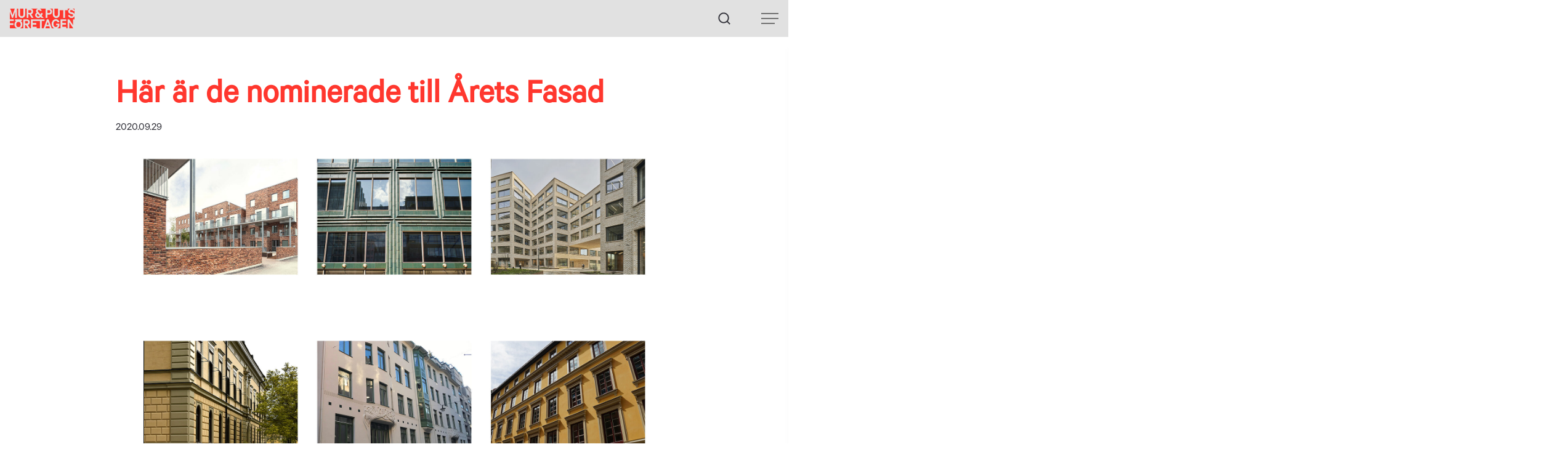

--- FILE ---
content_type: text/html; charset=UTF-8
request_url: https://murochputsforetagen.org/nominerade-till-arets-fasad/
body_size: 8271
content:
<!DOCTYPE html>
<html lang="sv-SE">

<head>

	<script id="Cookiebot" src="https://consent.cookiebot.com/uc.js" data-cbid="f8b1d3a5-d15c-4133-aeb7-d6981e16a940" data-blockingmode="auto" type="text/javascript"></script>

	<!-- Analytics -->
		<!-- Tag Manager -->
	<!-- Google Tag Manager -->
<script>(function(w,d,s,l,i){w[l]=w[l]||[];w[l].push({'gtm.start':
new Date().getTime(),event:'gtm.js'});var f=d.getElementsByTagName(s)[0],
j=d.createElement(s),dl=l!='dataLayer'?'&l='+l:'';j.async=true;j.src=
'https://www.googletagmanager.com/gtm.js?id='+i+dl;f.parentNode.insertBefore(j,f);
})(window,document,'script','dataLayer','GTM-WQ3TXPH');</script>
<!-- End Google Tag Manager -->

	
	<meta charset="UTF-8">

	<!-- Web-app-meta -->
	<meta name="apple-mobile-web-app-title" content="Mur &amp; Putsföretagen">
	<!-- <meta name="viewport" content="width=device-width, initial-scale=1.0, user-scalable=no" /> -->
	<meta name="viewport" content="height=device-height,
		width=device-width, initial-scale=1.0,
		minimum-scale=1.0, maximum-scale=1.0,
		user-scalable=no">

	<title>Här är de nominerade till Årets Fasad</title>

	<meta name="description" content="">

	<!-- Open Graph / Facebook -->
	<meta property="og:type" content="website">
	<meta property="og:title" content="Här är de nominerade till Årets Fasad">
	<meta property="og:description" content="">
	<meta property="og:image" content="https://murochputsforetagen.org/wp-content/uploads/2020/09/nominerade-till-Arets-Fasad2020-e1601452622615.jpg">
	<meta property="og:url" content="https://murochputsforetagen.org/nominerade-till-arets-fasad/">
	<meta property="og:site_name" content="Mur & Putsföretagen">

	<!-- Twitter -->
	<meta property="twitter:card" content="summary_large_image">
	<meta property="twitter:url" content="https://murochputsforetagen.org/nominerade-till-arets-fasad/">
	<meta property="twitter:title" content="Här är de nominerade till Årets Fasad">
	<meta property="twitter:description" content="">
	<meta property="twitter:image" content="https://murochputsforetagen.org/wp-content/uploads/2020/09/nominerade-till-Arets-Fasad2020-e1601452622615.jpg">

	<!-- Favicons -->
	<link rel="apple-touch-icon-precomposed" href="https://murochputsforetagen.org/wp-content/themes/murochputs/favicon/apple-touch-icon-precomposed.png">
	<link rel="icon" href="https://murochputsforetagen.org/wp-content/themes/murochputs/favicon/favicon.ico">
	<meta name="msapplication-TileColor" content="#000000">
	<meta name="msapplication-TileImage" content="https://murochputsforetagen.org/wp-content/themes/murochputs/favicon/favicon.ico">

	<!-- Facebook domain verification -->
	<meta name="facebook-domain-verification" content="wa1ux6l1ebr53ld52wvg5gynt5jevc" />

	<!-- Other -->
	<link rel="profile" href="//gmpg.org/xfn/11">

	<!--[if lt IE 9]>
		<script type="text/javascript">
			window.location = "http://browsehappy.com/";
		</script>
	<![endif]-->

	<!--
	Font Awesome
	https://fontawesome.com
	-->
	<script src="https://kit.fontawesome.com/a8d194774b.js" crossorigin="anonymous"></script>

	<meta name='robots' content='max-image-preview:large' />
<link rel='dns-prefetch' href='//kit.fontawesome.com' />
<link rel='dns-prefetch' href='//cdnjs.cloudflare.com' />
<link rel='dns-prefetch' href='//unpkg.com' />
<link rel='dns-prefetch' href='//ajax.googleapis.com' />
<link rel='stylesheet' id='wp-block-library-css' href='https://murochputsforetagen.org/wp-includes/css/dist/block-library/style.min.css?ver=6.2.8' type='text/css' media='all' />
<link rel='stylesheet' id='classic-theme-styles-css' href='https://murochputsforetagen.org/wp-includes/css/classic-themes.min.css?ver=6.2.8' type='text/css' media='all' />
<style id='global-styles-inline-css' type='text/css'>
body{--wp--preset--color--black: #000000;--wp--preset--color--cyan-bluish-gray: #abb8c3;--wp--preset--color--white: #ffffff;--wp--preset--color--pale-pink: #f78da7;--wp--preset--color--vivid-red: #cf2e2e;--wp--preset--color--luminous-vivid-orange: #ff6900;--wp--preset--color--luminous-vivid-amber: #fcb900;--wp--preset--color--light-green-cyan: #7bdcb5;--wp--preset--color--vivid-green-cyan: #00d084;--wp--preset--color--pale-cyan-blue: #8ed1fc;--wp--preset--color--vivid-cyan-blue: #0693e3;--wp--preset--color--vivid-purple: #9b51e0;--wp--preset--gradient--vivid-cyan-blue-to-vivid-purple: linear-gradient(135deg,rgba(6,147,227,1) 0%,rgb(155,81,224) 100%);--wp--preset--gradient--light-green-cyan-to-vivid-green-cyan: linear-gradient(135deg,rgb(122,220,180) 0%,rgb(0,208,130) 100%);--wp--preset--gradient--luminous-vivid-amber-to-luminous-vivid-orange: linear-gradient(135deg,rgba(252,185,0,1) 0%,rgba(255,105,0,1) 100%);--wp--preset--gradient--luminous-vivid-orange-to-vivid-red: linear-gradient(135deg,rgba(255,105,0,1) 0%,rgb(207,46,46) 100%);--wp--preset--gradient--very-light-gray-to-cyan-bluish-gray: linear-gradient(135deg,rgb(238,238,238) 0%,rgb(169,184,195) 100%);--wp--preset--gradient--cool-to-warm-spectrum: linear-gradient(135deg,rgb(74,234,220) 0%,rgb(151,120,209) 20%,rgb(207,42,186) 40%,rgb(238,44,130) 60%,rgb(251,105,98) 80%,rgb(254,248,76) 100%);--wp--preset--gradient--blush-light-purple: linear-gradient(135deg,rgb(255,206,236) 0%,rgb(152,150,240) 100%);--wp--preset--gradient--blush-bordeaux: linear-gradient(135deg,rgb(254,205,165) 0%,rgb(254,45,45) 50%,rgb(107,0,62) 100%);--wp--preset--gradient--luminous-dusk: linear-gradient(135deg,rgb(255,203,112) 0%,rgb(199,81,192) 50%,rgb(65,88,208) 100%);--wp--preset--gradient--pale-ocean: linear-gradient(135deg,rgb(255,245,203) 0%,rgb(182,227,212) 50%,rgb(51,167,181) 100%);--wp--preset--gradient--electric-grass: linear-gradient(135deg,rgb(202,248,128) 0%,rgb(113,206,126) 100%);--wp--preset--gradient--midnight: linear-gradient(135deg,rgb(2,3,129) 0%,rgb(40,116,252) 100%);--wp--preset--duotone--dark-grayscale: url('#wp-duotone-dark-grayscale');--wp--preset--duotone--grayscale: url('#wp-duotone-grayscale');--wp--preset--duotone--purple-yellow: url('#wp-duotone-purple-yellow');--wp--preset--duotone--blue-red: url('#wp-duotone-blue-red');--wp--preset--duotone--midnight: url('#wp-duotone-midnight');--wp--preset--duotone--magenta-yellow: url('#wp-duotone-magenta-yellow');--wp--preset--duotone--purple-green: url('#wp-duotone-purple-green');--wp--preset--duotone--blue-orange: url('#wp-duotone-blue-orange');--wp--preset--font-size--small: 13px;--wp--preset--font-size--medium: 20px;--wp--preset--font-size--large: 36px;--wp--preset--font-size--x-large: 42px;--wp--preset--spacing--20: 0.44rem;--wp--preset--spacing--30: 0.67rem;--wp--preset--spacing--40: 1rem;--wp--preset--spacing--50: 1.5rem;--wp--preset--spacing--60: 2.25rem;--wp--preset--spacing--70: 3.38rem;--wp--preset--spacing--80: 5.06rem;--wp--preset--shadow--natural: 6px 6px 9px rgba(0, 0, 0, 0.2);--wp--preset--shadow--deep: 12px 12px 50px rgba(0, 0, 0, 0.4);--wp--preset--shadow--sharp: 6px 6px 0px rgba(0, 0, 0, 0.2);--wp--preset--shadow--outlined: 6px 6px 0px -3px rgba(255, 255, 255, 1), 6px 6px rgba(0, 0, 0, 1);--wp--preset--shadow--crisp: 6px 6px 0px rgba(0, 0, 0, 1);}:where(.is-layout-flex){gap: 0.5em;}body .is-layout-flow > .alignleft{float: left;margin-inline-start: 0;margin-inline-end: 2em;}body .is-layout-flow > .alignright{float: right;margin-inline-start: 2em;margin-inline-end: 0;}body .is-layout-flow > .aligncenter{margin-left: auto !important;margin-right: auto !important;}body .is-layout-constrained > .alignleft{float: left;margin-inline-start: 0;margin-inline-end: 2em;}body .is-layout-constrained > .alignright{float: right;margin-inline-start: 2em;margin-inline-end: 0;}body .is-layout-constrained > .aligncenter{margin-left: auto !important;margin-right: auto !important;}body .is-layout-constrained > :where(:not(.alignleft):not(.alignright):not(.alignfull)){max-width: var(--wp--style--global--content-size);margin-left: auto !important;margin-right: auto !important;}body .is-layout-constrained > .alignwide{max-width: var(--wp--style--global--wide-size);}body .is-layout-flex{display: flex;}body .is-layout-flex{flex-wrap: wrap;align-items: center;}body .is-layout-flex > *{margin: 0;}:where(.wp-block-columns.is-layout-flex){gap: 2em;}.has-black-color{color: var(--wp--preset--color--black) !important;}.has-cyan-bluish-gray-color{color: var(--wp--preset--color--cyan-bluish-gray) !important;}.has-white-color{color: var(--wp--preset--color--white) !important;}.has-pale-pink-color{color: var(--wp--preset--color--pale-pink) !important;}.has-vivid-red-color{color: var(--wp--preset--color--vivid-red) !important;}.has-luminous-vivid-orange-color{color: var(--wp--preset--color--luminous-vivid-orange) !important;}.has-luminous-vivid-amber-color{color: var(--wp--preset--color--luminous-vivid-amber) !important;}.has-light-green-cyan-color{color: var(--wp--preset--color--light-green-cyan) !important;}.has-vivid-green-cyan-color{color: var(--wp--preset--color--vivid-green-cyan) !important;}.has-pale-cyan-blue-color{color: var(--wp--preset--color--pale-cyan-blue) !important;}.has-vivid-cyan-blue-color{color: var(--wp--preset--color--vivid-cyan-blue) !important;}.has-vivid-purple-color{color: var(--wp--preset--color--vivid-purple) !important;}.has-black-background-color{background-color: var(--wp--preset--color--black) !important;}.has-cyan-bluish-gray-background-color{background-color: var(--wp--preset--color--cyan-bluish-gray) !important;}.has-white-background-color{background-color: var(--wp--preset--color--white) !important;}.has-pale-pink-background-color{background-color: var(--wp--preset--color--pale-pink) !important;}.has-vivid-red-background-color{background-color: var(--wp--preset--color--vivid-red) !important;}.has-luminous-vivid-orange-background-color{background-color: var(--wp--preset--color--luminous-vivid-orange) !important;}.has-luminous-vivid-amber-background-color{background-color: var(--wp--preset--color--luminous-vivid-amber) !important;}.has-light-green-cyan-background-color{background-color: var(--wp--preset--color--light-green-cyan) !important;}.has-vivid-green-cyan-background-color{background-color: var(--wp--preset--color--vivid-green-cyan) !important;}.has-pale-cyan-blue-background-color{background-color: var(--wp--preset--color--pale-cyan-blue) !important;}.has-vivid-cyan-blue-background-color{background-color: var(--wp--preset--color--vivid-cyan-blue) !important;}.has-vivid-purple-background-color{background-color: var(--wp--preset--color--vivid-purple) !important;}.has-black-border-color{border-color: var(--wp--preset--color--black) !important;}.has-cyan-bluish-gray-border-color{border-color: var(--wp--preset--color--cyan-bluish-gray) !important;}.has-white-border-color{border-color: var(--wp--preset--color--white) !important;}.has-pale-pink-border-color{border-color: var(--wp--preset--color--pale-pink) !important;}.has-vivid-red-border-color{border-color: var(--wp--preset--color--vivid-red) !important;}.has-luminous-vivid-orange-border-color{border-color: var(--wp--preset--color--luminous-vivid-orange) !important;}.has-luminous-vivid-amber-border-color{border-color: var(--wp--preset--color--luminous-vivid-amber) !important;}.has-light-green-cyan-border-color{border-color: var(--wp--preset--color--light-green-cyan) !important;}.has-vivid-green-cyan-border-color{border-color: var(--wp--preset--color--vivid-green-cyan) !important;}.has-pale-cyan-blue-border-color{border-color: var(--wp--preset--color--pale-cyan-blue) !important;}.has-vivid-cyan-blue-border-color{border-color: var(--wp--preset--color--vivid-cyan-blue) !important;}.has-vivid-purple-border-color{border-color: var(--wp--preset--color--vivid-purple) !important;}.has-vivid-cyan-blue-to-vivid-purple-gradient-background{background: var(--wp--preset--gradient--vivid-cyan-blue-to-vivid-purple) !important;}.has-light-green-cyan-to-vivid-green-cyan-gradient-background{background: var(--wp--preset--gradient--light-green-cyan-to-vivid-green-cyan) !important;}.has-luminous-vivid-amber-to-luminous-vivid-orange-gradient-background{background: var(--wp--preset--gradient--luminous-vivid-amber-to-luminous-vivid-orange) !important;}.has-luminous-vivid-orange-to-vivid-red-gradient-background{background: var(--wp--preset--gradient--luminous-vivid-orange-to-vivid-red) !important;}.has-very-light-gray-to-cyan-bluish-gray-gradient-background{background: var(--wp--preset--gradient--very-light-gray-to-cyan-bluish-gray) !important;}.has-cool-to-warm-spectrum-gradient-background{background: var(--wp--preset--gradient--cool-to-warm-spectrum) !important;}.has-blush-light-purple-gradient-background{background: var(--wp--preset--gradient--blush-light-purple) !important;}.has-blush-bordeaux-gradient-background{background: var(--wp--preset--gradient--blush-bordeaux) !important;}.has-luminous-dusk-gradient-background{background: var(--wp--preset--gradient--luminous-dusk) !important;}.has-pale-ocean-gradient-background{background: var(--wp--preset--gradient--pale-ocean) !important;}.has-electric-grass-gradient-background{background: var(--wp--preset--gradient--electric-grass) !important;}.has-midnight-gradient-background{background: var(--wp--preset--gradient--midnight) !important;}.has-small-font-size{font-size: var(--wp--preset--font-size--small) !important;}.has-medium-font-size{font-size: var(--wp--preset--font-size--medium) !important;}.has-large-font-size{font-size: var(--wp--preset--font-size--large) !important;}.has-x-large-font-size{font-size: var(--wp--preset--font-size--x-large) !important;}
.wp-block-navigation a:where(:not(.wp-element-button)){color: inherit;}
:where(.wp-block-columns.is-layout-flex){gap: 2em;}
.wp-block-pullquote{font-size: 1.5em;line-height: 1.6;}
</style>
<link rel='stylesheet' id='ejnar-googleFont-css' href='//fonts.googleapis.com/css?family=Material+Icons+Outlined%7CMaterial+Icons+Round&#038;ver=6.2.8' type='text/css' media='all' />
<link rel='stylesheet' id='ejnar-fancybox-css-css' href='//cdnjs.cloudflare.com/ajax/libs/fancybox/3.5.7/jquery.fancybox.min.css?ver=6.2.8' type='text/css' media='all' />
<link rel='stylesheet' id='ejnar-swiper-css-css' href='//unpkg.com/swiper/swiper-bundle.min.css?ver=6.2.8' type='text/css' media='all' />
<link rel='stylesheet' id='ejnar-style-css' href='https://murochputsforetagen.org/wp-content/themes/murochputs/style.css?ver=1.9.0' type='text/css' media='all' />
<link rel='stylesheet' id='default-style-css' href='https://murochputsforetagen.org/wp-content/themes/murochputs/css/styles.css?ver=1.9.0' type='text/css' media='' />
<script type='text/javascript' src='//ajax.googleapis.com/ajax/libs/jquery/3.1.1/jquery.min.js?ver=3.1.1' id='jquery-js'></script>
<script type='text/javascript' src='//kit.fontawesome.com/ff9e68ee48.js?ver=6.2.8' id='fontawesome-js'></script>
<link rel="https://api.w.org/" href="https://murochputsforetagen.org/wp-json/" /><link rel="alternate" type="application/json" href="https://murochputsforetagen.org/wp-json/wp/v2/posts/10082" /><link rel="canonical" href="https://murochputsforetagen.org/nominerade-till-arets-fasad/" />
<link rel="alternate" type="application/json+oembed" href="https://murochputsforetagen.org/wp-json/oembed/1.0/embed?url=https%3A%2F%2Fmurochputsforetagen.org%2Fnominerade-till-arets-fasad%2F" />
<link rel="alternate" type="text/xml+oembed" href="https://murochputsforetagen.org/wp-json/oembed/1.0/embed?url=https%3A%2F%2Fmurochputsforetagen.org%2Fnominerade-till-arets-fasad%2F&#038;format=xml" />
				<style type="text/css" id="cst_font_data">
					@font-face {font-family: "Calibre Normal";font-display: auto;font-fallback: Helvetica;font-weight: 400;src: url(https://murochputsforetagen.org/wp-content/uploads/2023/01/CalibreRegular.otf) format('OpenType');} @font-face {font-family: "Calibre Semi Bold";font-display: auto;font-fallback: Helvetica;font-weight: 600;src: url(https://murochputsforetagen.org/wp-content/uploads/2023/01/CalibreSemibold.otf) format('OpenType');}				</style>
				<link rel="pingback" href="https://murochputsforetagen.org/xmlrpc.php"><style type="text/css">.recentcomments a{display:inline !important;padding:0 !important;margin:0 !important;}</style>		<style type="text/css" id="wp-custom-css">
			.gform_heading h3.gform_title {
	display: block;
}		</style>
		
</head>

<body data-rsssl=1 class="post-template-default single single-post postid-10082 single-format-standard group-blog">

	<!-- Google Tag Manager (noscript) -->
	<noscript><iframe src="https://www.googletagmanager.com/ns.html?id=GTM-WQ3TXPH" height="0" width="0" style="display:none;visibility:hidden"></iframe></noscript>
	<!-- End Google Tag Manager (noscript) -->

	<div id="site" class="site">

		<a class="skip-link screen-reader-text" href="#content">Fortsätt till innehållet</a>

		<header id="site-header" class="site-header">

			<div class="container">
				<div class="header-main">

					<a style="background-image: url(https://murochputsforetagen.org/wp-content/themes/murochputs/images/logo.png)" class="site-header__logo" title="Hem" href="https://murochputsforetagen.org/" rel="home">Hem</a>

											<!-- desktop site navigation -->
						<nav id="js-site-navigation" class="site-navigation" role="navigation">
							<ul class="site-navigation__list"><li id="menu-item-15980" class="menu-item menu-item-type-post_type menu-item-object-page menu-item-15980"><a href="https://murochputsforetagen.org/kompetensutveckling-2/kompetensutveckling/varfor-murat-och-putsat/">Varför murat och putsat</a></li>
<li id="menu-item-11341" class="menu-item menu-item-type-post_type menu-item-object-page menu-item-has-children menu-item-11341"><a href="https://murochputsforetagen.org/kompetensutveckling-2/">Öka yrkeskompetensen &#8211; Skolval/utbildningar/stipendier</a>
<ul class="sub-menu">
	<li id="menu-item-15986" class="menu-item menu-item-type-post_type menu-item-object-page menu-item-15986"><a href="https://murochputsforetagen.org/kompetensutveckling-2/arbeta-som-murare/">Skolval &#8211; murare/putsare &#8211; Information och material</a></li>
	<li id="menu-item-11344" class="menu-item menu-item-type-post_type menu-item-object-page menu-item-11344"><a href="https://murochputsforetagen.org/kompetensutveckling-2/kompetensutveckling/">Utbildningar &#038; stipendier</a></li>
	<li id="menu-item-11343" class="menu-item menu-item-type-post_type menu-item-object-page menu-item-11343"><a href="https://murochputsforetagen.org/kompetensutveckling-2/dokument/">Dokument om &#038; för yrkeshantverket</a></li>
</ul>
</li>
<li id="menu-item-11345" class="menu-item menu-item-type-post_type menu-item-object-page menu-item-has-children menu-item-11345"><a href="https://murochputsforetagen.org/om-oss/">Om oss</a>
<ul class="sub-menu">
	<li id="menu-item-11346" class="menu-item menu-item-type-post_type menu-item-object-page menu-item-11346"><a href="https://murochputsforetagen.org/om-oss/kontakt/">Kontakta oss</a></li>
	<li id="menu-item-19151" class="menu-item menu-item-type-post_type menu-item-object-page menu-item-19151"><a href="https://murochputsforetagen.org/om-oss/kampanj-vackert-langre/">Filmer – Vackert längre</a></li>
	<li id="menu-item-11347" class="menu-item menu-item-type-post_type menu-item-object-page menu-item-11347"><a href="https://murochputsforetagen.org/om-oss/var-historia/">Vår historia</a></li>
	<li id="menu-item-17303" class="menu-item menu-item-type-post_type menu-item-object-page menu-item-17303"><a href="https://murochputsforetagen.org/medlemmar/">Medlemmar</a></li>
	<li id="menu-item-11348" class="menu-item menu-item-type-post_type menu-item-object-page menu-item-11348"><a href="https://murochputsforetagen.org/kompetensutveckling-2/dokument/">Dokument om &#038; för yrkeshantverket</a></li>
	<li id="menu-item-18000" class="menu-item menu-item-type-post_type menu-item-object-page menu-item-18000"><a href="https://murochputsforetagen.org/branschregler/">Branschregler</a></li>
	<li id="menu-item-19605" class="menu-item menu-item-type-custom menu-item-object-custom menu-item-has-children menu-item-19605"><a href="https://news.cision.com/se/mur---putsforetagen">Nyhetsrummet</a>
	<ul class="sub-menu">
		<li id="menu-item-11349" class="menu-item menu-item-type-post_type menu-item-object-page current_page_parent menu-item-11349"><a href="https://murochputsforetagen.org/om-oss/nyheter/">Aktuellt just nu</a></li>
	</ul>
</li>
</ul>
</li>
<li id="menu-item-11350" class="menu-item menu-item-type-post_type menu-item-object-page menu-item-has-children menu-item-11350"><a href="https://murochputsforetagen.org/aktiviteter/">Våra aktiviteter</a>
<ul class="sub-menu">
	<li id="menu-item-11351" class="menu-item menu-item-type-custom menu-item-object-custom menu-item-11351"><a href="https://murochputsforetagen.org/aktiviteter/kalendarium/">Kalendarium för aktiviteter</a></li>
	<li id="menu-item-19077" class="menu-item menu-item-type-post_type menu-item-object-page menu-item-19077"><a href="https://murochputsforetagen.org/mur-putspodden/">Mur &#038; Putspodden</a></li>
	<li id="menu-item-11413" class="menu-item menu-item-type-post_type menu-item-object-page menu-item-11413"><a href="https://murochputsforetagen.org/aktiviteter/fasadforum/">Fasadforum</a></li>
	<li id="menu-item-11414" class="menu-item menu-item-type-post_type menu-item-object-page menu-item-11414"><a href="https://murochputsforetagen.org/arets-fasad/">Årets Fasad – utsedd av Mur &#038; Putsföretagen</a></li>
</ul>
</li>
</ul>						</nav>

						<a class="menu-item nav-search-button" href="https://murochputsforetagen.org/sok">
							<img class="" src="https://murochputsforetagen.org/wp-content/themes/murochputs/images/search.svg" />
						</a>

						<div class="nav-button-desktop">
															<div class="nav-button-content">
									<a class="menu-item nav-register-button button login-btn" href="https://murochputsforetagen.org/login">Logga in</a>
									<a class="menu-item nav-register-button button member" href="https://murochputsforetagen.org/medlem">Bli Medlem</a>
								</div>

							

						</div>


						<!-- mobile menu toggle -->
						<button id="js-mobile-menu-toggle" class="site-header__toggle button" aria-controls="menu" aria-expanded="false">
							<div class="mobile-menu-bar-top"></div>
							<div class="mobile-menu-bar-middle"></div>
							<div class="mobile-menu-bar-bottom"></div>
						</button>

					
				</div><!-- end .header-main -->

			</div><!-- end .container -->
		</header><!-- end .site-header -->

					<!-- mobile navigation -->
			<nav id="js-mobile-navigation" class="mobile-navigation" role="navigation">
				<div class="row flex-column justify-content-between is-full-height no-gutters">

					<ul class="mobile-navigation__list"><li class="menu-item menu-item-type-post_type menu-item-object-page menu-item-15980"><a href="https://murochputsforetagen.org/kompetensutveckling-2/kompetensutveckling/varfor-murat-och-putsat/">Varför murat och putsat</a></li>
<li class="menu-item menu-item-type-post_type menu-item-object-page menu-item-has-children menu-item-11341"><a href="https://murochputsforetagen.org/kompetensutveckling-2/">Öka yrkeskompetensen &#8211; Skolval/utbildningar/stipendier</a>
<ul class="sub-menu">
	<li class="menu-item menu-item-type-post_type menu-item-object-page menu-item-15986"><a href="https://murochputsforetagen.org/kompetensutveckling-2/arbeta-som-murare/">Skolval &#8211; murare/putsare &#8211; Information och material</a></li>
	<li class="menu-item menu-item-type-post_type menu-item-object-page menu-item-11344"><a href="https://murochputsforetagen.org/kompetensutveckling-2/kompetensutveckling/">Utbildningar &#038; stipendier</a></li>
	<li class="menu-item menu-item-type-post_type menu-item-object-page menu-item-11343"><a href="https://murochputsforetagen.org/kompetensutveckling-2/dokument/">Dokument om &#038; för yrkeshantverket</a></li>
</ul>
</li>
<li class="menu-item menu-item-type-post_type menu-item-object-page menu-item-has-children menu-item-11345"><a href="https://murochputsforetagen.org/om-oss/">Om oss</a>
<ul class="sub-menu">
	<li class="menu-item menu-item-type-post_type menu-item-object-page menu-item-11346"><a href="https://murochputsforetagen.org/om-oss/kontakt/">Kontakta oss</a></li>
	<li class="menu-item menu-item-type-post_type menu-item-object-page menu-item-19151"><a href="https://murochputsforetagen.org/om-oss/kampanj-vackert-langre/">Filmer – Vackert längre</a></li>
	<li class="menu-item menu-item-type-post_type menu-item-object-page menu-item-11347"><a href="https://murochputsforetagen.org/om-oss/var-historia/">Vår historia</a></li>
	<li class="menu-item menu-item-type-post_type menu-item-object-page menu-item-17303"><a href="https://murochputsforetagen.org/medlemmar/">Medlemmar</a></li>
	<li class="menu-item menu-item-type-post_type menu-item-object-page menu-item-11348"><a href="https://murochputsforetagen.org/kompetensutveckling-2/dokument/">Dokument om &#038; för yrkeshantverket</a></li>
	<li class="menu-item menu-item-type-post_type menu-item-object-page menu-item-18000"><a href="https://murochputsforetagen.org/branschregler/">Branschregler</a></li>
	<li class="menu-item menu-item-type-custom menu-item-object-custom menu-item-has-children menu-item-19605"><a href="https://news.cision.com/se/mur---putsforetagen">Nyhetsrummet</a>
	<ul class="sub-menu">
		<li class="menu-item menu-item-type-post_type menu-item-object-page current_page_parent menu-item-11349"><a href="https://murochputsforetagen.org/om-oss/nyheter/">Aktuellt just nu</a></li>
	</ul>
</li>
</ul>
</li>
<li class="menu-item menu-item-type-post_type menu-item-object-page menu-item-has-children menu-item-11350"><a href="https://murochputsforetagen.org/aktiviteter/">Våra aktiviteter</a>
<ul class="sub-menu">
	<li class="menu-item menu-item-type-custom menu-item-object-custom menu-item-11351"><a href="https://murochputsforetagen.org/aktiviteter/kalendarium/">Kalendarium för aktiviteter</a></li>
	<li class="menu-item menu-item-type-post_type menu-item-object-page menu-item-19077"><a href="https://murochputsforetagen.org/mur-putspodden/">Mur &#038; Putspodden</a></li>
	<li class="menu-item menu-item-type-post_type menu-item-object-page menu-item-11413"><a href="https://murochputsforetagen.org/aktiviteter/fasadforum/">Fasadforum</a></li>
	<li class="menu-item menu-item-type-post_type menu-item-object-page menu-item-11414"><a href="https://murochputsforetagen.org/arets-fasad/">Årets Fasad – utsedd av Mur &#038; Putsföretagen</a></li>
</ul>
</li>
</ul>
					<div class="container-nav-buttons">
					</div>

				</div>
			</nav>
		
		<div id="site-content" class="site-content">
	
<section class="section-posts has-extra-padding">
	<div class="container">

		<div class="article-container">

			
			<article id="post-10082" class="section-post__article col-12 post-10082 post type-post status-publish format-standard has-post-thumbnail hentry category-nyheter">

				<div class="article-content">
					<header class="article-header">
						<h1 class="article-title">Här är de nominerade till Årets Fasad</h1>

													<div class="article-meta is-copy-small is-links-subtle">
								<span class="posted-on"><time class="entry-date published" datetime="2020-09-29T10:44:34+02:00">2020.09.29</time></span>															</div>
											</header>

											<!-- <div class="article-image-container"> -->
						<div class="article-image-content">
							<!-- <figure class="post-image-container media-16-9"> -->
							<figure class="post-image-content">
								<img class="article-img" src="https://murochputsforetagen.org/wp-content/uploads/2020/09/nominerade-till-Arets-Fasad2020-e1601452622615.jpg" alt="" />
							</figure>
						</div>
					


					<div class="content-article">
						<p>Det är sjätte året som priset delas ut och nu är det klart vilka bidrag som är nominerade till finalomgången av Årets Fasad. Av alla fantastiska bidrag valde juryn att nominera sex stycken till en slutomgång. 3 st i kategori – nybyggnation och 3 st till kategori &#8211; renovering/restaurering. Dessa presenteras nedan.</p>
<p>Årets Fasad är byggbranschens stora pris för Sveriges bästa husfasad. Bakom priset står Mur &amp; Putsföretagen. Tävlingen syftar till att uppmärksamma byggande som bidrar till vackra, intressanta, spännande och hållbara hus.</p>
<hr />
<p><em>Bildtext: Nominerade projekt i kategori Nybyggnation överst från vänster: Kv. Notskriften, Västra Munktellstaden i Eskilstuna. H-huset, Hamngatan i Stockholm. Kv. Stenhöga, Solna.<br />
Nominerade projekt i kategori Renovering/Restaurering underst från vänster: Residenset i Kristianstad. Grev Turegatan 10, Stockholm. Riddaren Astoria, Stockholm.</em></p>
<p><strong>DE NOMINERADE BIDRAGEN</strong> <strong>ÄR</strong> (utan inbördes ordning)</p>
<p><span style="color: #ff382e;"><strong><em>Nybyggnation<br />
</em></strong></span></p>
<p><strong>H-huset, </strong><strong>Hamngatan i Stockholm<br />
</strong><strong>Byggherre:</strong> Vasakronan<br />
<strong>Arkitekt:</strong> Marge arkitekter<br />
<em>Samverkansentreprenad</em><br />
<strong>Byggentreprenör:</strong> Zengun<br />
<strong>Fasadentreprenör:</strong> Skandinaviska glassystem</p>
<p><strong>Kv. Notskriften, </strong><strong>Västra Munktellstaden i Eskilstuna<br />
</strong><strong>Byggherre:</strong> Reinhold Gustafssons Förvaltnings AB<br />
<strong>Arkitekt: </strong>Joliark<br />
<strong>Totalentreprenör:</strong> Byggnadsfirma G Insulander AB<br />
<strong>Plåtentreprenör:</strong> G.A. Johanssons Smidesverkstad AB<br />
<strong>Fasadentreprenör:</strong> FRONT AB</p>
<p><strong>Grow, Solna</strong><br />
<strong>Byggherre: </strong>Humlegården Fastigheter AB<br />
<strong>Arkitekt: </strong> Tham &amp; Videgård Arkitekter<br />
<em>Delad entreprenad<br />
</em><strong>Projektledare</strong><strong>:</strong> Forsen AB<br />
<strong>Fasadentreprenör:</strong> Murettan</p>
<p><span style="color: #ff382e;"><strong><em>Renovering/Restaurering</em></strong></span></p>
<p><strong>Astoria Nybrogatan, Stockholm<br />
</strong><strong>Byggherre:</strong> Humlegården Fastigheter AB<br />
<strong>Arkitekt:</strong> 3XN<br />
<strong>Färgsättning:</strong> Åke Svedmyr<br />
<strong>Totalentreprenör:</strong> Arcona<br />
<strong>Fasadentreprenör:</strong> Valvet Fasad<br />
<strong>Stuckatur:</strong> Stone Form Group</p>
<p><strong>Residenset i Kristianstad (Etapp 1)<br />
</strong><strong>Byggherre: </strong>Statens fastighetsverk<strong><br />
</strong><strong>Arkitekt: </strong> BAARK AB/Fojab AB<br />
<em>Utförandeentreprenad</em><strong><br />
</strong><strong>Fasadentreprenör: </strong>Folkes bygg &amp; byggnadsvård och Scharfes måleri</p>
<p><strong>Grev Turegatan 10, Stockholm<br />
</strong><strong>Byggherre: </strong> Jan Nowak<strong><br />
</strong><strong>Arkitekt: </strong> Per Kallstenius och Åke Svedmyr<br />
<em>Totalentreprenad</em><strong><br />
Fasad:</strong> Valvet Fasad i samarbete med Alunda Måleri och Anders Nilsson snickeri</p>
<p>Juryn består av branschexperter och de har bedömt efter kriterierna, gestaltning, hållbarhet/ekonomi, innovation och utförande/hantverk.<br />
I juryn sitter Malin Pappila, arkitekt, ÅWL Arkitekter, Roger Pohjanen, senior rådgivare, Riksbyggen, Catherina Fored, arkitekt, vd HSB Norra Stor-Stockholm, Per-Anders Johansson, arkitekt, konsult, specialist kulturbyggnader, Roger Blomqvist, elingenjör företräder Byggbransch-föreningarna i Sverige, Gino Carinci, fasadentreprenör och grundare till Åby Fasad AB och Johan Onno, civilingenjör, KTH, vd Mur &amp; Putsföretagen.</p>
<p><strong>PRISUTDELNING<br />
</strong>Av dessa nominerade bidrag kommer 2 vinnare att tillkännages, en i varje kategori på Stockholm Waterfront den 12 november och vara en del av årets Fasadforum. Med hänsyn till riktlinjer och allas välbefinnande kommer vi i år endast ha ett fåtal personer på plats och istället sända prisutdelningen digitalt. Mer information finns <a href="https://murochputsforetagen.org/om-oss/fasadforum/">här</a></p>
<p>Fasadforum är Mur &amp; Putsföretagens arena för nätverk och kunskap kring fasader med flera intressanta föreläsare och normalt ett mingel med branschens entreprenörer, leverantörer, arkitekter och byggherrar.</p>
<hr />
<p>Mur &amp; Putsföretagen är den rikstäckande branschföreningen för murat och putsat byggande i Sverige med drygt nittio medlemsföretag över hela landet, både entreprenörer och leverantörer/återförsäljare. Gemensamt är att man utför och levererar material till puts- och murningsarbeten.</p>
<p>För mer information, vänligen kontakta:<br />
Johan Onno, vd, Tel: 0704-66 81 04, E-post: <a href="mailto:johan@roy-stage.paulonova.one">johan@roy-stage.paulonova.one</a></p>
					</div>



				</div>
			</article>

		</div>

	</div>

	</section>
</div><!-- end .site-content -->




<footer id="site-footer" class="new-site-footer is-background-gray-dark is-color-white">


	<div class="footer-content">
		<div class="container footer-flex-container">
			<div class="column expanded">
				<h3>Mur & Putsföretagen</h3>
				<p>Mur & Putsföretagen är den rikstäckande branschföreningen för murat och putsat byggande.</p>

				<!-- Social Media -->
									<div class="footer-social-media">
																											<a class="social-media-icon icon-LinkedIn" href="https://www.linkedin.com/company/spef-murat-putsat/" title="LinkedIn" target="_blank"><i class="fab fa-linkedin-in"></i></a>

																											<a class="social-media-icon icon-Facebook" href="https://www.facebook.com/murochputsforetagen/" title="Facebook" target="_blank"><i class="fab fa-facebook-f"></i></a>

																											<a class="social-media-icon icon-YouTube" href="https://www.youtube.com/channel/UCuDVNNb90Q6U59GNdSnR_OQ" title="YouTube" target="_blank"><i class="fab fa-youtube"></i></a>

																											<a class="social-media-icon icon-Instagram" href="https://www.instagram.com/mur_och_putsforetagen?igsh=djdwOWJ4djdqdWg2&utm_source=qr" title="Instagram" target="_blank"><i class="fab fa-instagram"></i></a>

																											<a class="social-media-icon icon-LinkedIn" href="" title="LinkedIn" target="_blank"><i class="fab fa-linkedin-in"></i></a>

						
					</div>
								<!-- Logos -->
																					<a class="footer-logo" href="#"><img src="https://murochputsforetagen.org/wp-content/uploads/2023/01/mur-och-puts_logo.png" /></a>

																	<a class="footer-logo" href="#"><img src="" /></a>

												</div>
			<!-- About us -->
			<div class="column">
				<h3>Om oss</h3>
				<div class="about-content">
					<p><a href="https://murochputsforetagen.org/personuppgiftspolicy/">Personuppgiftspolicy</a></p>
<p><a href="https://murochputsforetagen.org/om-oss/var-historia/">Vår historia</a></p>
<p><a href="https://murochputsforetagen.org/faq/">Faq</a></p>
<p>&nbsp;</p>
				</div>
			</div>
			<!-- Nyheter -->
			<div class="column">
				<h3>Senaste nytt</h3>
				<div class="about-content">
					<p><a href="https://news.cision.com/se/mur---putsforetagen">News.cision.com</a></p>
<p><img decoding="async" loading="lazy" class="alignnone wp-image-19978" src="https://murochputsforetagen.org/wp-content/uploads/2025/12/61530_microphone.png" alt="" width="27" height="25" /> <a href="https://murochputsforetagen.org/mur-putspodden/">Mur &amp; Putspodden</a></p>
				</div>
			</div>
			<!-- Kontakt -->
			<div class="column">
				<h3>Kontakta oss</h3>
				<div class="about-content">
					<p>Besöksadress:<br />
Storgatan 19, Stockholm</p>
<p>Postadress:<br />
Box 5054, 102 42 Stockholm</p>
				</div>
			</div>


		</div>
	</div>

</footer>



<script type='text/javascript' src='https://murochputsforetagen.org/wp-content/themes/murochputs/js/scripts.js' id='ejnar-scripts-js'></script>
<script type='text/javascript' src='//cdnjs.cloudflare.com/ajax/libs/fancybox/3.5.7/jquery.fancybox.min.js?ver=3.5.7' id='ejnar-fancybox-js-js'></script>
<script type='text/javascript' src='//unpkg.com/swiper/swiper-bundle.min.js?ver=6.0.1' id='ejnar-swiper-js-js'></script>
<script type='text/javascript' src='https://murochputsforetagen.org/wp-content/themes/murochputs/js/skip-link-focus-fix.js?ver=20130115' id='ejnar-skip-link-focus-fix-js'></script>

</body>

</html>

--- FILE ---
content_type: text/css
request_url: https://murochputsforetagen.org/wp-content/themes/murochputs/style.css?ver=1.9.0
body_size: 419
content:
@charset "UTF-8";
/*
Theme Name: ejnar
Theme URI: http://ejnar.oklar.nu/
Author: Robin Ramsell & Daniel Kallin
Author URI: http://studiodare.se/
Description: ejnar – ett jäkligt nice arbetsredskap
Version: 1.0
Text Domain: ejnar
License: GNU General Public License v2 or later
License URI: http://www.gnu.org/licenses/gpl-2.0.html
Tags:

This theme, like WordPress, is licensed under the GPL.
Use it to make something cool, have fun, and share what you've learned with others.

Resetting and rebuilding styles have been helped along thanks to the fine work of
Eric Meyer http://meyerweb.com/eric/tools/css/reset/index.html
along with Nicolas Gallagher and Jonathan Neal http://necolas.github.com/normalize.css/
and Blueprint http://www.blueprintcss.org/
*/
/*--------------------------------------------------------------
  Functions
--------------------------------------------------------------*/
/*--------------------------------------------------------------
  Variables
--------------------------------------------------------------*/


--- FILE ---
content_type: text/css
request_url: https://murochputsforetagen.org/wp-content/themes/murochputs/css/styles.css?ver=1.9.0
body_size: 32820
content:
@charset "UTF-8";
/*!

Theme Name: ejnar
Theme URI: http://ejnar.oklar.nu/
Author: Robin Ramsell & Daniel Kallin
Author URI: http://studiodare.se/
Description: ejnar – ett jäkligt nice arbetsredskap
Version: 1.0
Text Domain: ejnar
License: GNU General Public License v2 or later
License URI: http://www.gnu.org/licenses/gpl-2.0.html
Tags:

This theme, like WordPress, is licensed under the GPL.
Use it to make something cool, have fun, and share what you've learned with others.

Resetting and rebuilding styles have been helped along thanks to the fine work of
Eric Meyer http://meyerweb.com/eric/tools/css/reset/index.html
along with Nicolas Gallagher and Jonathan Neal http://necolas.github.com/normalize.css/
and Blueprint http://www.blueprintcss.org/
*/
/*--------------------------------------------------------------
  Functions
--------------------------------------------------------------*/
/*--------------------------------------------------------------
  Variables
--------------------------------------------------------------*/
h1,
.h1 {
  font-size: 55px !important;
  line-height: 52px;
}

/*--------------------------------------------------------------
  Mixins
--------------------------------------------------------------*/
/* Position Mixin*/
@-webkit-keyframes scrollingBackground {
  from {
    background-position: 0 0;
  }
  to {
    background-position: 100% 0;
  }
}
@-moz-keyframes scrollingBackground {
  from {
    background-position: 0 0;
  }
  to {
    background-position: 100% 0;
  }
}
@-ms-keyframes scrollingBackground {
  from {
    background-position: 0 0;
  }
  to {
    background-position: 100% 0;
  }
}
@keyframes scrollingBackground {
  from {
    background-position: 0 0;
  }
  to {
    background-position: 100% 0;
  }
}
@-webkit-keyframes showRight {
  0% {
    -webkit-transform: translate(-110%, 0);
    -moz-transform: translate(-110%, 0);
    -ms-transform: translate(-110%, 0);
    transform: translate(-110%, 0);
  }
  100% {
    -webkit-transform: translate(0, 0);
    -moz-transform: translate(0, 0);
    -ms-transform: translate(0, 0);
    transform: translate(0, 0);
  }
}
@-moz-keyframes showRight {
  0% {
    -webkit-transform: translate(-110%, 0);
    -moz-transform: translate(-110%, 0);
    -ms-transform: translate(-110%, 0);
    transform: translate(-110%, 0);
  }
  100% {
    -webkit-transform: translate(0, 0);
    -moz-transform: translate(0, 0);
    -ms-transform: translate(0, 0);
    transform: translate(0, 0);
  }
}
@-ms-keyframes showRight {
  0% {
    -webkit-transform: translate(-110%, 0);
    -moz-transform: translate(-110%, 0);
    -ms-transform: translate(-110%, 0);
    transform: translate(-110%, 0);
  }
  100% {
    -webkit-transform: translate(0, 0);
    -moz-transform: translate(0, 0);
    -ms-transform: translate(0, 0);
    transform: translate(0, 0);
  }
}
@keyframes showRight {
  0% {
    -webkit-transform: translate(-110%, 0);
    -moz-transform: translate(-110%, 0);
    -ms-transform: translate(-110%, 0);
    transform: translate(-110%, 0);
  }
  100% {
    -webkit-transform: translate(0, 0);
    -moz-transform: translate(0, 0);
    -ms-transform: translate(0, 0);
    transform: translate(0, 0);
  }
}
@-webkit-keyframes hideRight {
  0% {
    -webkit-transform: translate(0, 0);
    -moz-transform: translate(0, 0);
    -ms-transform: translate(0, 0);
    transform: translate(0, 0);
  }
  100% {
    -webkit-transform: translate(110%, 0);
    -moz-transform: translate(110%, 0);
    -ms-transform: translate(110%, 0);
    transform: translate(110%, 0);
  }
}
@-moz-keyframes hideRight {
  0% {
    -webkit-transform: translate(0, 0);
    -moz-transform: translate(0, 0);
    -ms-transform: translate(0, 0);
    transform: translate(0, 0);
  }
  100% {
    -webkit-transform: translate(110%, 0);
    -moz-transform: translate(110%, 0);
    -ms-transform: translate(110%, 0);
    transform: translate(110%, 0);
  }
}
@-ms-keyframes hideRight {
  0% {
    -webkit-transform: translate(0, 0);
    -moz-transform: translate(0, 0);
    -ms-transform: translate(0, 0);
    transform: translate(0, 0);
  }
  100% {
    -webkit-transform: translate(110%, 0);
    -moz-transform: translate(110%, 0);
    -ms-transform: translate(110%, 0);
    transform: translate(110%, 0);
  }
}
@keyframes hideRight {
  0% {
    -webkit-transform: translate(0, 0);
    -moz-transform: translate(0, 0);
    -ms-transform: translate(0, 0);
    transform: translate(0, 0);
  }
  100% {
    -webkit-transform: translate(110%, 0);
    -moz-transform: translate(110%, 0);
    -ms-transform: translate(110%, 0);
    transform: translate(110%, 0);
  }
}
@-webkit-keyframes siteFade {
  0% {
    opacity: 0;
  }
  100% {
    opacity: 0.5;
  }
}
@-moz-keyframes siteFade {
  0% {
    opacity: 0;
  }
  100% {
    opacity: 0.5;
  }
}
@-ms-keyframes siteFade {
  0% {
    opacity: 0;
  }
  100% {
    opacity: 0.5;
  }
}
@keyframes siteFade {
  0% {
    opacity: 0;
  }
  100% {
    opacity: 0.5;
  }
}
@-webkit-keyframes fadeIn {
  0% {
    opacity: 0;
  }
  100% {
    opacity: 1;
    visibility: visible;
  }
}
@-moz-keyframes fadeIn {
  0% {
    opacity: 0;
  }
  100% {
    opacity: 1;
    visibility: visible;
  }
}
@-ms-keyframes fadeIn {
  0% {
    opacity: 0;
  }
  100% {
    opacity: 1;
    visibility: visible;
  }
}
@keyframes fadeIn {
  0% {
    opacity: 0;
  }
  100% {
    opacity: 1;
    visibility: visible;
  }
}
@-webkit-keyframes fadeOutDisplayNone {
  0% {
    opacity: 1;
  }
  100% {
    opacity: 0;
    visibility: hidden;
  }
}
@-moz-keyframes fadeOutDisplayNone {
  0% {
    opacity: 1;
  }
  100% {
    opacity: 0;
    visibility: hidden;
  }
}
@-ms-keyframes fadeOutDisplayNone {
  0% {
    opacity: 1;
  }
  100% {
    opacity: 0;
    visibility: hidden;
  }
}
@keyframes fadeOutDisplayNone {
  0% {
    opacity: 1;
  }
  100% {
    opacity: 0;
    visibility: hidden;
  }
}
@-webkit-keyframes slideFromTop {
  0% {
    -webkit-transform: translate(0, -100%);
    -moz-transform: translate(0, -100%);
    -ms-transform: translate(0, -100%);
    transform: translate(0, -100%);
  }
  100% {
    -webkit-transform: translate(0, 0);
    -moz-transform: translate(0, 0);
    -ms-transform: translate(0, 0);
    transform: translate(0, 0);
  }
}
@-moz-keyframes slideFromTop {
  0% {
    -webkit-transform: translate(0, -100%);
    -moz-transform: translate(0, -100%);
    -ms-transform: translate(0, -100%);
    transform: translate(0, -100%);
  }
  100% {
    -webkit-transform: translate(0, 0);
    -moz-transform: translate(0, 0);
    -ms-transform: translate(0, 0);
    transform: translate(0, 0);
  }
}
@-ms-keyframes slideFromTop {
  0% {
    -webkit-transform: translate(0, -100%);
    -moz-transform: translate(0, -100%);
    -ms-transform: translate(0, -100%);
    transform: translate(0, -100%);
  }
  100% {
    -webkit-transform: translate(0, 0);
    -moz-transform: translate(0, 0);
    -ms-transform: translate(0, 0);
    transform: translate(0, 0);
  }
}
@keyframes slideFromTop {
  0% {
    -webkit-transform: translate(0, -100%);
    -moz-transform: translate(0, -100%);
    -ms-transform: translate(0, -100%);
    transform: translate(0, -100%);
  }
  100% {
    -webkit-transform: translate(0, 0);
    -moz-transform: translate(0, 0);
    -ms-transform: translate(0, 0);
    transform: translate(0, 0);
  }
}
@-webkit-keyframes slideFromBottom {
  0% {
    -webkit-transform: translate(0, 100%);
    -moz-transform: translate(0, 100%);
    -ms-transform: translate(0, 100%);
    transform: translate(0, 100%);
  }
  100% {
    -webkit-transform: translate(0, 0);
    -moz-transform: translate(0, 0);
    -ms-transform: translate(0, 0);
    transform: translate(0, 0);
  }
}
@-moz-keyframes slideFromBottom {
  0% {
    -webkit-transform: translate(0, 100%);
    -moz-transform: translate(0, 100%);
    -ms-transform: translate(0, 100%);
    transform: translate(0, 100%);
  }
  100% {
    -webkit-transform: translate(0, 0);
    -moz-transform: translate(0, 0);
    -ms-transform: translate(0, 0);
    transform: translate(0, 0);
  }
}
@-ms-keyframes slideFromBottom {
  0% {
    -webkit-transform: translate(0, 100%);
    -moz-transform: translate(0, 100%);
    -ms-transform: translate(0, 100%);
    transform: translate(0, 100%);
  }
  100% {
    -webkit-transform: translate(0, 0);
    -moz-transform: translate(0, 0);
    -ms-transform: translate(0, 0);
    transform: translate(0, 0);
  }
}
@keyframes slideFromBottom {
  0% {
    -webkit-transform: translate(0, 100%);
    -moz-transform: translate(0, 100%);
    -ms-transform: translate(0, 100%);
    transform: translate(0, 100%);
  }
  100% {
    -webkit-transform: translate(0, 0);
    -moz-transform: translate(0, 0);
    -ms-transform: translate(0, 0);
    transform: translate(0, 0);
  }
}
@-webkit-keyframes slideFromRight {
  0% {
    -webkit-transform: translate(100%, 0);
    -moz-transform: translate(100%, 0);
    -ms-transform: translate(100%, 0);
    transform: translate(100%, 0);
  }
  100% {
    -webkit-transform: translate(0, 0);
    -moz-transform: translate(0, 0);
    -ms-transform: translate(0, 0);
    transform: translate(0, 0);
  }
}
@-moz-keyframes slideFromRight {
  0% {
    -webkit-transform: translate(100%, 0);
    -moz-transform: translate(100%, 0);
    -ms-transform: translate(100%, 0);
    transform: translate(100%, 0);
  }
  100% {
    -webkit-transform: translate(0, 0);
    -moz-transform: translate(0, 0);
    -ms-transform: translate(0, 0);
    transform: translate(0, 0);
  }
}
@-ms-keyframes slideFromRight {
  0% {
    -webkit-transform: translate(100%, 0);
    -moz-transform: translate(100%, 0);
    -ms-transform: translate(100%, 0);
    transform: translate(100%, 0);
  }
  100% {
    -webkit-transform: translate(0, 0);
    -moz-transform: translate(0, 0);
    -ms-transform: translate(0, 0);
    transform: translate(0, 0);
  }
}
@keyframes slideFromRight {
  0% {
    -webkit-transform: translate(100%, 0);
    -moz-transform: translate(100%, 0);
    -ms-transform: translate(100%, 0);
    transform: translate(100%, 0);
  }
  100% {
    -webkit-transform: translate(0, 0);
    -moz-transform: translate(0, 0);
    -ms-transform: translate(0, 0);
    transform: translate(0, 0);
  }
}
@-webkit-keyframes slideFromLeft {
  0% {
    -webkit-transform: translate(-100%, 0);
    -moz-transform: translate(-100%, 0);
    -ms-transform: translate(-100%, 0);
    transform: translate(-100%, 0);
  }
  100% {
    -webkit-transform: translate(0, 0);
    -moz-transform: translate(0, 0);
    -ms-transform: translate(0, 0);
    transform: translate(0, 0);
  }
}
@-moz-keyframes slideFromLeft {
  0% {
    -webkit-transform: translate(-100%, 0);
    -moz-transform: translate(-100%, 0);
    -ms-transform: translate(-100%, 0);
    transform: translate(-100%, 0);
  }
  100% {
    -webkit-transform: translate(0, 0);
    -moz-transform: translate(0, 0);
    -ms-transform: translate(0, 0);
    transform: translate(0, 0);
  }
}
@-ms-keyframes slideFromLeft {
  0% {
    -webkit-transform: translate(-100%, 0);
    -moz-transform: translate(-100%, 0);
    -ms-transform: translate(-100%, 0);
    transform: translate(-100%, 0);
  }
  100% {
    -webkit-transform: translate(0, 0);
    -moz-transform: translate(0, 0);
    -ms-transform: translate(0, 0);
    transform: translate(0, 0);
  }
}
@keyframes slideFromLeft {
  0% {
    -webkit-transform: translate(-100%, 0);
    -moz-transform: translate(-100%, 0);
    -ms-transform: translate(-100%, 0);
    transform: translate(-100%, 0);
  }
  100% {
    -webkit-transform: translate(0, 0);
    -moz-transform: translate(0, 0);
    -ms-transform: translate(0, 0);
    transform: translate(0, 0);
  }
}
@-webkit-keyframes cwRotation {
  from {
    transform: rotate(0deg);
    -webkit-transform: rotate(0deg);
  }
  to {
    transform: rotate(359deg);
    -webkit-transform: rotate(359deg);
  }
}
@-moz-keyframes cwRotation {
  from {
    transform: rotate(0deg);
    -webkit-transform: rotate(0deg);
  }
  to {
    transform: rotate(359deg);
    -webkit-transform: rotate(359deg);
  }
}
@-ms-keyframes cwRotation {
  from {
    transform: rotate(0deg);
    -webkit-transform: rotate(0deg);
  }
  to {
    transform: rotate(359deg);
    -webkit-transform: rotate(359deg);
  }
}
@keyframes cwRotation {
  from {
    transform: rotate(0deg);
    -webkit-transform: rotate(0deg);
  }
  to {
    transform: rotate(359deg);
    -webkit-transform: rotate(359deg);
  }
}
@-webkit-keyframes ccwRotation {
  from {
    transform: rotate(359deg);
    -webkit-transform: rotate(359deg);
  }
  to {
    transform: rotate(0deg);
    -webkit-transform: rotate(0deg);
  }
}
@-moz-keyframes ccwRotation {
  from {
    transform: rotate(359deg);
    -webkit-transform: rotate(359deg);
  }
  to {
    transform: rotate(0deg);
    -webkit-transform: rotate(0deg);
  }
}
@-ms-keyframes ccwRotation {
  from {
    transform: rotate(359deg);
    -webkit-transform: rotate(359deg);
  }
  to {
    transform: rotate(0deg);
    -webkit-transform: rotate(0deg);
  }
}
@keyframes ccwRotation {
  from {
    transform: rotate(359deg);
    -webkit-transform: rotate(359deg);
  }
  to {
    transform: rotate(0deg);
    -webkit-transform: rotate(0deg);
  }
}
/* ------------------------------------------------
 * Generated by Animista
 * Licensed under FreeBSD License.
 * See http://animista.net/license for more info.
 * w: http://animista.net, t: @cssanimista
 * ---------------------------------------------- */
/**
 * ----------------------------------------
 * animation blink-1
 * ----------------------------------------
 */
@-webkit-keyframes blink-1 {
  0%, 50%, 100% {
    background-color: #ffdc64;
  }
  25%, 75% {
    background-color: rgba(255, 220, 100, 0.2);
  }
}
@keyframes blink-1 {
  0%, 50%, 100% {
    background-color: #ffdc64;
  }
  25%, 75% {
    background-color: rgba(255, 220, 100, 0.2);
  }
}
/*--------------------------------------------------------------
  Reset
--------------------------------------------------------------*/
*,
*::before,
*::after {
  box-sizing: border-box;
}

html {
  font-family: sans-serif;
  line-height: 1.15;
  -webkit-text-size-adjust: 100%;
  -ms-text-size-adjust: 100%;
  -ms-overflow-style: scrollbar;
  -webkit-tap-highlight-color: rgba(0, 0, 0, 0);
}

@-ms-viewport {
  width: device-width;
}
article,
aside,
dialog,
figcaption,
figure,
footer,
header,
hgroup,
main,
nav,
section {
  display: block;
}

body {
  margin: 0;
  font-family: "Calibre", "Roboto", "Helvetica Neue", Helvetica, Arial, sans-serif;
  font-size: 18px;
  font-weight: 400;
  line-height: 1.3;
  letter-spacing: 0em;
  word-spacing: 0em;
  color: rgb(51, 51, 59);
  text-align: left;
  background-color: rgb(255, 255, 255);
}

[tabindex="-1"]:focus {
  outline: 0 !important;
}

hr {
  box-sizing: content-box;
  height: 0;
  overflow: visible;
}

h1,
h2,
h3,
h4,
h5,
h6 {
  margin-top: 0;
}

h1,
h2,
h3,
h4,
h5,
h6 {
  margin-bottom: 0;
}

p {
  margin-top: 0;
  margin-bottom: 1.5rem;
}

abbr[title],
abbr[data-original-title] {
  text-decoration: underline;
  text-decoration: underline dotted;
  cursor: help;
  border-bottom: 0;
}

address {
  margin-bottom: 1rem;
  font-style: normal;
  line-height: inherit;
}

ol,
ul,
dl {
  margin-top: 0;
  margin-bottom: 1rem;
}

ol ol,
ul ul,
ol ul,
ul ol {
  margin-bottom: 0;
}

dt {
  font-weight: 600;
}

dd {
  margin-bottom: 0.5rem;
  margin-left: 0;
}

blockquote {
  margin: 0 0 1rem;
}

dfn {
  font-style: italic;
}

b,
strong,
.custom-control-input:checked ~ .custom-control-list-label {
  font-weight: bolder;
}

small {
  font-size: 80%;
}

sub,
sup {
  position: relative;
  font-size: 75%;
  line-height: 0;
  vertical-align: baseline;
}

sub {
  bottom: -0.25em;
}

sup {
  top: -0.5em;
}

a {
  -webkit-transition: background-color 0.16s 0s ease-out, background-color 0.16s 0s ease-out;
  -moz-transition: background-color 0.16s 0s ease-out, background-color 0.16s 0s ease-out;
  -ms-transition: background-color 0.16s 0s ease-out, background-color 0.16s 0s ease-out;
  transition: background-color 0.16s 0s ease-out, background-color 0.16s 0s ease-out;
  color: rgb(255, 55, 46);
  text-decoration: none;
  background-color: transparent;
  -webkit-text-decoration-skip: objects;
}
a:hover {
  color: rgb(255, 55, 46);
  text-decoration: underline;
}

a:not([href]):not([tabindex]) {
  color: inherit;
  text-decoration: none;
}
a:not([href]):not([tabindex]):focus, a:not([href]):not([tabindex]):hover {
  color: inherit;
  text-decoration: none;
}
a:not([href]):not([tabindex]):focus {
  outline: 0;
}

pre,
code,
kbd,
samp {
  font-family: monospace, monospace;
  font-size: 1em;
}

pre {
  margin-top: 0;
  margin-bottom: 1rem;
  overflow: auto;
  -ms-overflow-style: scrollbar;
}

figure {
  margin: 0 0 1rem;
  max-width: 100%;
}

img {
  vertical-align: middle;
  border-style: none;
}

svg:not(:root) {
  overflow: hidden;
}

table {
  border-collapse: collapse;
}

caption {
  padding-top: 0.75rem;
  padding-bottom: 0.75rem;
  color: #868686;
  text-align: left;
  caption-side: bottom;
}

th {
  text-align: inherit;
}

label {
  display: inline-block;
  margin-bottom: 0.5rem;
}

button {
  border-radius: 0;
}

button:focus:not([tabindex]) {
  outline: none;
}

input,
button,
select,
optgroup,
textarea {
  margin: 0;
  font-family: inherit;
  font-size: inherit;
  line-height: inherit;
}

button,
input {
  overflow: visible;
}

button,
select {
  text-transform: none;
}

button,
html [type=button],
[type=reset],
[type=submit] {
  -webkit-appearance: button;
}

button::-moz-focus-inner,
[type=button]::-moz-focus-inner,
[type=reset]::-moz-focus-inner,
[type=submit]::-moz-focus-inner {
  padding: 0;
  border-style: none;
}

input[type=radio],
input[type=checkbox] {
  box-sizing: border-box;
  padding: 0;
}

input[type=date],
input[type=time],
input[type=datetime-local],
input[type=month] {
  -webkit-appearance: listbox;
}

textarea {
  overflow: auto;
  resize: vertical;
}

fieldset {
  min-width: 0;
  padding: 0;
  margin: 0;
  border: 0;
}

legend {
  display: block;
  width: 100%;
  max-width: 100%;
  padding: 0;
  margin-bottom: 0.5rem;
  font-size: 1.5rem;
  line-height: inherit;
  color: inherit;
  white-space: normal;
}

progress {
  vertical-align: baseline;
}

[type=number]::-webkit-inner-spin-button,
[type=number]::-webkit-outer-spin-button {
  height: auto;
}

[type=search] {
  outline-offset: -2px;
  -webkit-appearance: none;
}

[type=search]::-webkit-search-cancel-button,
[type=search]::-webkit-search-decoration {
  -webkit-appearance: none;
}

::-webkit-file-upload-button {
  font: inherit;
  -webkit-appearance: button;
}

output {
  display: inline-block;
}

summary {
  display: list-item;
  cursor: pointer;
}

template {
  display: none;
}

[hidden] {
  display: none !important;
}

.cc-message,
.cc-compliance {
  word-spacing: normal !important;
  letter-spacing: normal !important;
}

/*--------------------------------------------------------------
  Assets
--------------------------------------------------------------*/
@font-face {
  font-family: "Calibre";
  font-weight: 400;
  font-style: normal;
  src: url("../font/Calibre-Regular.otf") format("opentype");
}
@font-face {
  font-family: "Calibre Semi Bold";
  font-weight: 600;
  font-style: normal;
  src: url("../font/Calibre-Semibold.otf") format("opentype");
}
.icon {
  display: inline-block;
  width: 1em;
  height: 1em;
  font-family: "Material Icons Outlined";
  font-weight: normal;
  font-style: normal;
  font-size: 18px;
  line-height: 1;
  text-transform: none;
  letter-spacing: normal;
  word-wrap: normal;
  white-space: nowrap;
  direction: ltr;
  vertical-align: middle;
  -webkit-font-smoothing: antialiased;
  text-rendering: optimizeLegibility;
  -moz-osx-font-smoothing: grayscale;
  font-feature-settings: "liga";
  pointer-events: none;
}
.icon:hover {
  cursor: default;
}

.icon.is-hidden {
  visibility: hidden;
  display: none;
}
.icon.icon-round {
  font-family: "Material Icons Round";
}

.is-icon-16 {
  font-size: 16px;
}

.is-icon-28 {
  font-size: 28px;
}

.is-icon-32 {
  font-size: 32px;
}

.site-logo {
  display: block;
  margin: 0;
  padding: 0;
  text-indent: -999em;
  background-size: 100% auto;
  background-repeat: no-repeat;
}

.site-logo {
  width: 88px;
  height: 56px;
  background-image: url("../Img/ai-logo-white.svg");
}
.site-logo.is-color-black {
  background-image: url("../Img/ai-logo-black.svg");
}
.site-logo.is-size-sm {
  width: 66px;
  height: 42px;
}

/*--------------------------------------------------------------
  Layout
--------------------------------------------------------------*/
.row {
  display: flex;
  flex-wrap: wrap;
  margin-right: -16px;
  margin-left: -16px;
}

.flex-row-break {
  height: 0;
  flex-basis: 100%;
}

.flex-column-break {
  width: 0;
  flex-basis: 100%;
}

.no-gutters {
  margin-right: 0;
  margin-left: 0;
}
.no-gutters > .col,
.no-gutters > [class*=col-] {
  padding-right: 0;
  padding-left: 0;
}

.is-full-height {
  height: 100%;
}

@media (min-width: 576px) {
  .is-full-height-sm-up {
    height: 100%;
  }
}

@media (min-width: 768px) {
  .is-full-height-md-up {
    height: 100%;
  }
}

@media (min-width: 1288px) {
  .is-full-height-lg-up {
    height: 100%;
  }
}

.col-xl,
.col-xl-auto, .col-xl-12, .col-xl-11, .col-xl-10, .col-xl-9, .col-xl-8, .col-xl-7, .col-xl-6, .col-xl-5, .col-xl-4, .col-xl-3, .col-xl-2, .col-xl-1, .col-lg,
.col-lg-auto, .col-lg-12, .col-lg-11, .col-lg-10, .col-lg-9, .col-lg-8, .col-lg-7, .col-lg-6, .col-lg-5, .col-lg-4, .col-lg-3, .col-lg-2, .col-lg-1, .col-md,
.col-md-auto, .col-md-12, .col-md-11, .col-md-10, .col-md-9, .col-md-8, .col-md-7, .col-md-6, .col-md-5, .col-md-4, .col-md-3, .col-md-2, .col-md-1, .col-sm,
.col-sm-auto, .col-sm-12, .col-sm-11, .col-sm-10, .col-sm-9, .col-sm-8, .col-sm-7, .col-sm-6, .col-sm-5, .col-sm-4, .col-sm-3, .col-sm-2, .col-sm-1, .col,
.col-auto, .col-12, .col-11, .col-10, .col-9, .col-8, .col-7, .col-6, .col-5, .col-4, .col-3, .col-2, .col-1 {
  position: relative;
  width: 100%;
  min-height: 1px;
  padding-right: 16px;
  padding-left: 16px;
}

.col {
  flex-basis: 0;
  flex-grow: 1;
  max-width: 100%;
}

.col-auto {
  flex: 0 0 auto;
  width: auto;
  max-width: none;
}

.col-1 {
  flex: 0 0 8.3333333333%;
  max-width: 8.3333333333%;
}

.col-2 {
  flex: 0 0 16.6666666667%;
  max-width: 16.6666666667%;
}

.col-3 {
  flex: 0 0 25%;
  max-width: 25%;
}

.col-4 {
  flex: 0 0 33.3333333333%;
  max-width: 33.3333333333%;
}

.col-5 {
  flex: 0 0 41.6666666667%;
  max-width: 41.6666666667%;
}

.col-6 {
  flex: 0 0 50%;
  max-width: 50%;
}

.col-7 {
  flex: 0 0 58.3333333333%;
  max-width: 58.3333333333%;
}

.col-8 {
  flex: 0 0 66.6666666667%;
  max-width: 66.6666666667%;
}

.col-9 {
  flex: 0 0 75%;
  max-width: 75%;
}

.col-10 {
  flex: 0 0 83.3333333333%;
  max-width: 83.3333333333%;
}

.col-11 {
  flex: 0 0 91.6666666667%;
  max-width: 91.6666666667%;
}

.col-12 {
  flex: 0 0 100%;
  max-width: 100%;
}

.order-first {
  order: -1;
}

.order-last {
  order: 13;
}

.order-0 {
  order: 0;
}

.order-1 {
  order: 1;
}

.order-2 {
  order: 2;
}

.order-3 {
  order: 3;
}

.order-4 {
  order: 4;
}

.order-5 {
  order: 5;
}

.order-6 {
  order: 6;
}

.order-7 {
  order: 7;
}

.order-8 {
  order: 8;
}

.order-9 {
  order: 9;
}

.order-10 {
  order: 10;
}

.order-11 {
  order: 11;
}

.order-12 {
  order: 12;
}

.offset-1 {
  margin-left: 8.3333333333%;
}

.offset-2 {
  margin-left: 16.6666666667%;
}

.offset-3 {
  margin-left: 25%;
}

.offset-4 {
  margin-left: 33.3333333333%;
}

.offset-5 {
  margin-left: 41.6666666667%;
}

.offset-6 {
  margin-left: 50%;
}

.offset-7 {
  margin-left: 58.3333333333%;
}

.offset-8 {
  margin-left: 66.6666666667%;
}

.offset-9 {
  margin-left: 75%;
}

.offset-10 {
  margin-left: 83.3333333333%;
}

.offset-11 {
  margin-left: 91.6666666667%;
}

@media (min-width: 576px) {
  .col-sm {
    flex-basis: 0;
    flex-grow: 1;
    max-width: 100%;
  }
  .col-sm-auto {
    flex: 0 0 auto;
    width: auto;
    max-width: none;
  }
  .col-sm-1 {
    flex: 0 0 8.3333333333%;
    max-width: 8.3333333333%;
  }
  .col-sm-2 {
    flex: 0 0 16.6666666667%;
    max-width: 16.6666666667%;
  }
  .col-sm-3 {
    flex: 0 0 25%;
    max-width: 25%;
  }
  .col-sm-4 {
    flex: 0 0 33.3333333333%;
    max-width: 33.3333333333%;
  }
  .col-sm-5 {
    flex: 0 0 41.6666666667%;
    max-width: 41.6666666667%;
  }
  .col-sm-6 {
    flex: 0 0 50%;
    max-width: 50%;
  }
  .col-sm-7 {
    flex: 0 0 58.3333333333%;
    max-width: 58.3333333333%;
  }
  .col-sm-8 {
    flex: 0 0 66.6666666667%;
    max-width: 66.6666666667%;
  }
  .col-sm-9 {
    flex: 0 0 75%;
    max-width: 75%;
  }
  .col-sm-10 {
    flex: 0 0 83.3333333333%;
    max-width: 83.3333333333%;
  }
  .col-sm-11 {
    flex: 0 0 91.6666666667%;
    max-width: 91.6666666667%;
  }
  .col-sm-12 {
    flex: 0 0 100%;
    max-width: 100%;
  }
  .order-sm-first {
    order: -1;
  }
  .order-sm-last {
    order: 13;
  }
  .order-sm-0 {
    order: 0;
  }
  .order-sm-1 {
    order: 1;
  }
  .order-sm-2 {
    order: 2;
  }
  .order-sm-3 {
    order: 3;
  }
  .order-sm-4 {
    order: 4;
  }
  .order-sm-5 {
    order: 5;
  }
  .order-sm-6 {
    order: 6;
  }
  .order-sm-7 {
    order: 7;
  }
  .order-sm-8 {
    order: 8;
  }
  .order-sm-9 {
    order: 9;
  }
  .order-sm-10 {
    order: 10;
  }
  .order-sm-11 {
    order: 11;
  }
  .order-sm-12 {
    order: 12;
  }
  .offset-sm-0 {
    margin-left: 0;
  }
  .offset-sm-1 {
    margin-left: 8.3333333333%;
  }
  .offset-sm-2 {
    margin-left: 16.6666666667%;
  }
  .offset-sm-3 {
    margin-left: 25%;
  }
  .offset-sm-4 {
    margin-left: 33.3333333333%;
  }
  .offset-sm-5 {
    margin-left: 41.6666666667%;
  }
  .offset-sm-6 {
    margin-left: 50%;
  }
  .offset-sm-7 {
    margin-left: 58.3333333333%;
  }
  .offset-sm-8 {
    margin-left: 66.6666666667%;
  }
  .offset-sm-9 {
    margin-left: 75%;
  }
  .offset-sm-10 {
    margin-left: 83.3333333333%;
  }
  .offset-sm-11 {
    margin-left: 91.6666666667%;
  }
}
@media (min-width: 768px) {
  .col-md {
    flex-basis: 0;
    flex-grow: 1;
    max-width: 100%;
  }
  .col-md-auto {
    flex: 0 0 auto;
    width: auto;
    max-width: none;
  }
  .col-md-1 {
    flex: 0 0 8.3333333333%;
    max-width: 8.3333333333%;
  }
  .col-md-2 {
    flex: 0 0 16.6666666667%;
    max-width: 16.6666666667%;
  }
  .col-md-3 {
    flex: 0 0 25%;
    max-width: 25%;
  }
  .col-md-4 {
    flex: 0 0 33.3333333333%;
    max-width: 33.3333333333%;
  }
  .col-md-5 {
    flex: 0 0 41.6666666667%;
    max-width: 41.6666666667%;
  }
  .col-md-6 {
    flex: 0 0 50%;
    max-width: 50%;
  }
  .col-md-7 {
    flex: 0 0 58.3333333333%;
    max-width: 58.3333333333%;
  }
  .col-md-8 {
    flex: 0 0 66.6666666667%;
    max-width: 66.6666666667%;
  }
  .col-md-9 {
    flex: 0 0 75%;
    max-width: 75%;
  }
  .col-md-10 {
    flex: 0 0 83.3333333333%;
    max-width: 83.3333333333%;
  }
  .col-md-11 {
    flex: 0 0 91.6666666667%;
    max-width: 91.6666666667%;
  }
  .col-md-12 {
    flex: 0 0 100%;
    max-width: 100%;
  }
  .order-md-first {
    order: -1;
  }
  .order-md-last {
    order: 13;
  }
  .order-md-0 {
    order: 0;
  }
  .order-md-1 {
    order: 1;
  }
  .order-md-2 {
    order: 2;
  }
  .order-md-3 {
    order: 3;
  }
  .order-md-4 {
    order: 4;
  }
  .order-md-5 {
    order: 5;
  }
  .order-md-6 {
    order: 6;
  }
  .order-md-7 {
    order: 7;
  }
  .order-md-8 {
    order: 8;
  }
  .order-md-9 {
    order: 9;
  }
  .order-md-10 {
    order: 10;
  }
  .order-md-11 {
    order: 11;
  }
  .order-md-12 {
    order: 12;
  }
  .offset-md-0 {
    margin-left: 0;
  }
  .offset-md-1 {
    margin-left: 8.3333333333%;
  }
  .offset-md-2 {
    margin-left: 16.6666666667%;
  }
  .offset-md-3 {
    margin-left: 25%;
  }
  .offset-md-4 {
    margin-left: 33.3333333333%;
  }
  .offset-md-5 {
    margin-left: 41.6666666667%;
  }
  .offset-md-6 {
    margin-left: 50%;
  }
  .offset-md-7 {
    margin-left: 58.3333333333%;
  }
  .offset-md-8 {
    margin-left: 66.6666666667%;
  }
  .offset-md-9 {
    margin-left: 75%;
  }
  .offset-md-10 {
    margin-left: 83.3333333333%;
  }
  .offset-md-11 {
    margin-left: 91.6666666667%;
  }
}
@media (min-width: 1288px) {
  .col-lg {
    flex-basis: 0;
    flex-grow: 1;
    max-width: 100%;
  }
  .col-lg-auto {
    flex: 0 0 auto;
    width: auto;
    max-width: none;
  }
  .col-lg-1 {
    flex: 0 0 8.3333333333%;
    max-width: 8.3333333333%;
  }
  .col-lg-2 {
    flex: 0 0 16.6666666667%;
    max-width: 16.6666666667%;
  }
  .col-lg-3 {
    flex: 0 0 25%;
    max-width: 25%;
  }
  .col-lg-4 {
    flex: 0 0 33.3333333333%;
    max-width: 33.3333333333%;
  }
  .col-lg-5 {
    flex: 0 0 41.6666666667%;
    max-width: 41.6666666667%;
  }
  .col-lg-6 {
    flex: 0 0 50%;
    max-width: 50%;
  }
  .col-lg-7 {
    flex: 0 0 58.3333333333%;
    max-width: 58.3333333333%;
  }
  .col-lg-8 {
    flex: 0 0 66.6666666667%;
    max-width: 66.6666666667%;
  }
  .col-lg-9 {
    flex: 0 0 75%;
    max-width: 75%;
  }
  .col-lg-10 {
    flex: 0 0 83.3333333333%;
    max-width: 83.3333333333%;
  }
  .col-lg-11 {
    flex: 0 0 91.6666666667%;
    max-width: 91.6666666667%;
  }
  .col-lg-12 {
    flex: 0 0 100%;
    max-width: 100%;
  }
  .order-lg-first {
    order: -1;
  }
  .order-lg-last {
    order: 13;
  }
  .order-lg-0 {
    order: 0;
  }
  .order-lg-1 {
    order: 1;
  }
  .order-lg-2 {
    order: 2;
  }
  .order-lg-3 {
    order: 3;
  }
  .order-lg-4 {
    order: 4;
  }
  .order-lg-5 {
    order: 5;
  }
  .order-lg-6 {
    order: 6;
  }
  .order-lg-7 {
    order: 7;
  }
  .order-lg-8 {
    order: 8;
  }
  .order-lg-9 {
    order: 9;
  }
  .order-lg-10 {
    order: 10;
  }
  .order-lg-11 {
    order: 11;
  }
  .order-lg-12 {
    order: 12;
  }
  .offset-lg-0 {
    margin-left: 0;
  }
  .offset-lg-1 {
    margin-left: 8.3333333333%;
  }
  .offset-lg-2 {
    margin-left: 16.6666666667%;
  }
  .offset-lg-3 {
    margin-left: 25%;
  }
  .offset-lg-4 {
    margin-left: 33.3333333333%;
  }
  .offset-lg-5 {
    margin-left: 41.6666666667%;
  }
  .offset-lg-6 {
    margin-left: 50%;
  }
  .offset-lg-7 {
    margin-left: 58.3333333333%;
  }
  .offset-lg-8 {
    margin-left: 66.6666666667%;
  }
  .offset-lg-9 {
    margin-left: 75%;
  }
  .offset-lg-10 {
    margin-left: 83.3333333333%;
  }
  .offset-lg-11 {
    margin-left: 91.6666666667%;
  }
}
@media (min-width: 1400px) {
  .col-xl {
    flex-basis: 0;
    flex-grow: 1;
    max-width: 100%;
  }
  .col-xl-auto {
    flex: 0 0 auto;
    width: auto;
    max-width: none;
  }
  .col-xl-1 {
    flex: 0 0 8.3333333333%;
    max-width: 8.3333333333%;
  }
  .col-xl-2 {
    flex: 0 0 16.6666666667%;
    max-width: 16.6666666667%;
  }
  .col-xl-3 {
    flex: 0 0 25%;
    max-width: 25%;
  }
  .col-xl-4 {
    flex: 0 0 33.3333333333%;
    max-width: 33.3333333333%;
  }
  .col-xl-5 {
    flex: 0 0 41.6666666667%;
    max-width: 41.6666666667%;
  }
  .col-xl-6 {
    flex: 0 0 50%;
    max-width: 50%;
  }
  .col-xl-7 {
    flex: 0 0 58.3333333333%;
    max-width: 58.3333333333%;
  }
  .col-xl-8 {
    flex: 0 0 66.6666666667%;
    max-width: 66.6666666667%;
  }
  .col-xl-9 {
    flex: 0 0 75%;
    max-width: 75%;
  }
  .col-xl-10 {
    flex: 0 0 83.3333333333%;
    max-width: 83.3333333333%;
  }
  .col-xl-11 {
    flex: 0 0 91.6666666667%;
    max-width: 91.6666666667%;
  }
  .col-xl-12 {
    flex: 0 0 100%;
    max-width: 100%;
  }
  .order-xl-first {
    order: -1;
  }
  .order-xl-last {
    order: 13;
  }
  .order-xl-0 {
    order: 0;
  }
  .order-xl-1 {
    order: 1;
  }
  .order-xl-2 {
    order: 2;
  }
  .order-xl-3 {
    order: 3;
  }
  .order-xl-4 {
    order: 4;
  }
  .order-xl-5 {
    order: 5;
  }
  .order-xl-6 {
    order: 6;
  }
  .order-xl-7 {
    order: 7;
  }
  .order-xl-8 {
    order: 8;
  }
  .order-xl-9 {
    order: 9;
  }
  .order-xl-10 {
    order: 10;
  }
  .order-xl-11 {
    order: 11;
  }
  .order-xl-12 {
    order: 12;
  }
  .offset-xl-0 {
    margin-left: 0;
  }
  .offset-xl-1 {
    margin-left: 8.3333333333%;
  }
  .offset-xl-2 {
    margin-left: 16.6666666667%;
  }
  .offset-xl-3 {
    margin-left: 25%;
  }
  .offset-xl-4 {
    margin-left: 33.3333333333%;
  }
  .offset-xl-5 {
    margin-left: 41.6666666667%;
  }
  .offset-xl-6 {
    margin-left: 50%;
  }
  .offset-xl-7 {
    margin-left: 58.3333333333%;
  }
  .offset-xl-8 {
    margin-left: 66.6666666667%;
  }
  .offset-xl-9 {
    margin-left: 75%;
  }
  .offset-xl-10 {
    margin-left: 83.3333333333%;
  }
  .offset-xl-11 {
    margin-left: 91.6666666667%;
  }
}
.flex-row {
  flex-direction: row !important;
}

.flex-column {
  flex-direction: column !important;
}

.flex-row-reverse {
  flex-direction: row-reverse !important;
}

.flex-column-reverse {
  flex-direction: column-reverse !important;
}

.flex-wrap {
  flex-wrap: wrap !important;
}

.flex-nowrap {
  flex-wrap: nowrap !important;
}

.flex-wrap-reverse {
  flex-wrap: wrap-reverse !important;
}

.justify-content-start {
  justify-content: flex-start !important;
}

.justify-content-end {
  justify-content: flex-end !important;
}

.justify-content-center {
  justify-content: center !important;
}

.justify-content-between {
  justify-content: space-between !important;
}

.justify-content-around {
  justify-content: space-around !important;
}

.align-items-start {
  align-items: flex-start !important;
}

.align-items-end {
  align-items: flex-end !important;
}

.align-items-center {
  align-items: center !important;
}

.align-items-baseline {
  align-items: baseline !important;
}

.align-items-stretch {
  align-items: stretch !important;
}

.align-content-start {
  align-content: flex-start !important;
}

.align-content-end {
  align-content: flex-end !important;
}

.align-content-center {
  align-content: center !important;
}

.align-content-between {
  align-content: space-between !important;
}

.align-content-around {
  align-content: space-around !important;
}

.align-content-stretch {
  align-content: stretch !important;
}

.align-self-auto {
  align-self: auto !important;
}

.align-self-start {
  align-self: flex-start !important;
}

.align-self-end {
  align-self: flex-end !important;
}

.align-self-center {
  align-self: center !important;
}

.align-self-baseline {
  align-self: baseline !important;
}

.align-self-stretch {
  align-self: stretch !important;
}

.order-0 {
  order: 0 !important;
}

.order-1 {
  order: 1 !important;
}

.order-2 {
  order: 2 !important;
}

.order-3 {
  order: 3 !important;
}

.order-4 {
  order: 4 !important;
}

@media (min-width: 576px) {
  .flex-sm-row {
    flex-direction: row !important;
  }
  .flex-sm-column {
    flex-direction: column !important;
  }
  .flex-sm-row-reverse {
    flex-direction: row-reverse !important;
  }
  .flex-sm-column-reverse {
    flex-direction: column-reverse !important;
  }
  .flex-sm-wrap {
    flex-wrap: wrap !important;
  }
  .flex-sm-nowrap {
    flex-wrap: nowrap !important;
  }
  .flex-sm-wrap-reverse {
    flex-wrap: wrap-reverse !important;
  }
  .justify-content-sm-start {
    justify-content: flex-start !important;
  }
  .justify-content-sm-end {
    justify-content: flex-end !important;
  }
  .justify-content-sm-center {
    justify-content: center !important;
  }
  .justify-content-sm-between {
    justify-content: space-between !important;
  }
  .justify-content-sm-around {
    justify-content: space-around !important;
  }
  .align-items-sm-start {
    align-items: flex-start !important;
  }
  .align-items-sm-end {
    align-items: flex-end !important;
  }
  .align-items-sm-center {
    align-items: center !important;
  }
  .align-items-sm-baseline {
    align-items: baseline !important;
  }
  .align-items-sm-stretch {
    align-items: stretch !important;
  }
  .align-content-sm-start {
    align-content: flex-start !important;
  }
  .align-content-sm-end {
    align-content: flex-end !important;
  }
  .align-content-sm-center {
    align-content: center !important;
  }
  .align-content-sm-between {
    align-content: space-between !important;
  }
  .align-content-sm-around {
    align-content: space-around !important;
  }
  .align-content-sm-stretch {
    align-content: stretch !important;
  }
  .align-self-sm-auto {
    align-self: auto !important;
  }
  .align-self-sm-start {
    align-self: flex-start !important;
  }
  .align-self-sm-end {
    align-self: flex-end !important;
  }
  .align-self-sm-center {
    align-self: center !important;
  }
  .align-self-sm-baseline {
    align-self: baseline !important;
  }
  .align-self-sm-stretch {
    align-self: stretch !important;
  }
  .order-sm-0 {
    order: 0 !important;
  }
  .order-sm-1 {
    order: 1 !important;
  }
  .order-sm-2 {
    order: 2 !important;
  }
  .order-sm-3 {
    order: 3 !important;
  }
  .order-sm-4 {
    order: 4 !important;
  }
}
@media (min-width: 768px) {
  .flex-md-row {
    flex-direction: row !important;
  }
  .flex-md-column {
    flex-direction: column !important;
  }
  .flex-md-row-reverse {
    flex-direction: row-reverse !important;
  }
  .flex-md-column-reverse {
    flex-direction: column-reverse !important;
  }
  .flex-md-wrap {
    flex-wrap: wrap !important;
  }
  .flex-md-nowrap {
    flex-wrap: nowrap !important;
  }
  .flex-md-wrap-reverse {
    flex-wrap: wrap-reverse !important;
  }
  .justify-content-md-start {
    justify-content: flex-start !important;
  }
  .justify-content-md-end {
    justify-content: flex-end !important;
  }
  .justify-content-md-center {
    justify-content: center !important;
  }
  .justify-content-md-between {
    justify-content: space-between !important;
  }
  .justify-content-md-around {
    justify-content: space-around !important;
  }
  .align-items-md-start {
    align-items: flex-start !important;
  }
  .align-items-md-end {
    align-items: flex-end !important;
  }
  .align-items-md-center {
    align-items: center !important;
  }
  .align-items-md-baseline {
    align-items: baseline !important;
  }
  .align-items-md-stretch {
    align-items: stretch !important;
  }
  .align-content-md-start {
    align-content: flex-start !important;
  }
  .align-content-md-end {
    align-content: flex-end !important;
  }
  .align-content-md-center {
    align-content: center !important;
  }
  .align-content-md-between {
    align-content: space-between !important;
  }
  .align-content-md-around {
    align-content: space-around !important;
  }
  .align-content-md-stretch {
    align-content: stretch !important;
  }
  .align-self-md-auto {
    align-self: auto !important;
  }
  .align-self-md-start {
    align-self: flex-start !important;
  }
  .align-self-md-end {
    align-self: flex-end !important;
  }
  .align-self-md-center {
    align-self: center !important;
  }
  .align-self-md-baseline {
    align-self: baseline !important;
  }
  .align-self-md-stretch {
    align-self: stretch !important;
  }
  .order-md-0 {
    order: 0 !important;
  }
  .order-md-1 {
    order: 1 !important;
  }
  .order-md-2 {
    order: 2 !important;
  }
  .order-md-3 {
    order: 3 !important;
  }
  .order-md-4 {
    order: 4 !important;
  }
}
@media (min-width: 1288px) {
  .flex-lg-row {
    flex-direction: row !important;
  }
  .flex-lg-column {
    flex-direction: column !important;
  }
  .flex-lg-row-reverse {
    flex-direction: row-reverse !important;
  }
  .flex-lg-column-reverse {
    flex-direction: column-reverse !important;
  }
  .flex-lg-wrap {
    flex-wrap: wrap !important;
  }
  .flex-lg-nowrap {
    flex-wrap: nowrap !important;
  }
  .flex-lg-wrap-reverse {
    flex-wrap: wrap-reverse !important;
  }
  .justify-content-lg-start {
    justify-content: flex-start !important;
  }
  .justify-content-lg-end {
    justify-content: flex-end !important;
  }
  .justify-content-lg-center {
    justify-content: center !important;
  }
  .justify-content-lg-between {
    justify-content: space-between !important;
  }
  .justify-content-lg-around {
    justify-content: space-around !important;
  }
  .align-items-lg-start {
    align-items: flex-start !important;
  }
  .align-items-lg-end {
    align-items: flex-end !important;
  }
  .align-items-lg-center {
    align-items: center !important;
  }
  .align-items-lg-baseline {
    align-items: baseline !important;
  }
  .align-items-lg-stretch {
    align-items: stretch !important;
  }
  .align-content-lg-start {
    align-content: flex-start !important;
  }
  .align-content-lg-end {
    align-content: flex-end !important;
  }
  .align-content-lg-center {
    align-content: center !important;
  }
  .align-content-lg-between {
    align-content: space-between !important;
  }
  .align-content-lg-around {
    align-content: space-around !important;
  }
  .align-content-lg-stretch {
    align-content: stretch !important;
  }
  .align-self-lg-auto {
    align-self: auto !important;
  }
  .align-self-lg-start {
    align-self: flex-start !important;
  }
  .align-self-lg-end {
    align-self: flex-end !important;
  }
  .align-self-lg-center {
    align-self: center !important;
  }
  .align-self-lg-baseline {
    align-self: baseline !important;
  }
  .align-self-lg-stretch {
    align-self: stretch !important;
  }
  .order-lg-0 {
    order: 0 !important;
  }
  .order-lg-1 {
    order: 1 !important;
  }
  .order-lg-2 {
    order: 2 !important;
  }
  .order-lg-3 {
    order: 3 !important;
  }
  .order-lg-4 {
    order: 4 !important;
  }
}
@media (min-width: 1400px) {
  .flex-xl-row {
    flex-direction: row !important;
  }
  .flex-xl-column {
    flex-direction: column !important;
  }
  .flex-xl-row-reverse {
    flex-direction: row-reverse !important;
  }
  .flex-xl-column-reverse {
    flex-direction: column-reverse !important;
  }
  .flex-xl-wrap {
    flex-wrap: wrap !important;
  }
  .flex-xl-nowrap {
    flex-wrap: nowrap !important;
  }
  .flex-xl-wrap-reverse {
    flex-wrap: wrap-reverse !important;
  }
  .justify-content-xl-start {
    justify-content: flex-start !important;
  }
  .justify-content-xl-end {
    justify-content: flex-end !important;
  }
  .justify-content-xl-center {
    justify-content: center !important;
  }
  .justify-content-xl-between {
    justify-content: space-between !important;
  }
  .justify-content-xl-around {
    justify-content: space-around !important;
  }
  .align-items-xl-start {
    align-items: flex-start !important;
  }
  .align-items-xl-end {
    align-items: flex-end !important;
  }
  .align-items-xl-center {
    align-items: center !important;
  }
  .align-items-xl-baseline {
    align-items: baseline !important;
  }
  .align-items-xl-stretch {
    align-items: stretch !important;
  }
  .align-content-xl-start {
    align-content: flex-start !important;
  }
  .align-content-xl-end {
    align-content: flex-end !important;
  }
  .align-content-xl-center {
    align-content: center !important;
  }
  .align-content-xl-between {
    align-content: space-between !important;
  }
  .align-content-xl-around {
    align-content: space-around !important;
  }
  .align-content-xl-stretch {
    align-content: stretch !important;
  }
  .align-self-xl-auto {
    align-self: auto !important;
  }
  .align-self-xl-start {
    align-self: flex-start !important;
  }
  .align-self-xl-end {
    align-self: flex-end !important;
  }
  .align-self-xl-center {
    align-self: center !important;
  }
  .align-self-xl-baseline {
    align-self: baseline !important;
  }
  .align-self-xl-stretch {
    align-self: stretch !important;
  }
  .order-xl-0 {
    order: 0 !important;
  }
  .order-xl-1 {
    order: 1 !important;
  }
  .order-xl-2 {
    order: 2 !important;
  }
  .order-xl-3 {
    order: 3 !important;
  }
  .order-xl-4 {
    order: 4 !important;
  }
}
body.noScroll {
  overflow: hidden;
}

.site {
  background-color: rgb(255, 255, 255);
}

.site-content {
  padding-top: 60px;
}

.container {
  width: 100%;
  padding-right: 16px;
  padding-left: 16px;
  margin-right: auto;
  margin-left: auto;
}
@media (min-width: 1400px) {
  .container {
    max-width: 1400px;
  }
}

.container-fluid {
  width: 100%;
  padding-right: 16px;
  padding-left: 16px;
  margin-right: auto;
  margin-left: auto;
}

.inner-container,
.inner-container-sm,
.inner-container-md,
.inner-container-float,
.inner-container-float-md,
.inner-container-float-lg {
  position: relative;
  height: 100%;
}
.inner-container > .container,
.inner-container-sm > .container,
.inner-container-md > .container,
.inner-container-float > .container,
.inner-container-float-md > .container,
.inner-container-float-lg > .container {
  height: 100%;
}
.inner-container.has-padding,
.inner-container-sm.has-padding,
.inner-container-md.has-padding,
.inner-container-float.has-padding,
.inner-container-float-md.has-padding,
.inner-container-float-lg.has-padding {
  padding: 32px;
}
.inner-container.has-padding-top-bottom,
.inner-container-sm.has-padding-top-bottom,
.inner-container-md.has-padding-top-bottom,
.inner-container-float.has-padding-top-bottom,
.inner-container-float-md.has-padding-top-bottom,
.inner-container-float-lg.has-padding-top-bottom {
  padding-top: 32px;
  padding-bottom: 32px;
}

.inner-container-float {
  position: absolute;
  top: 0;
  bottom: 0;
  left: 0;
  right: 0;
}

.site-dimmer {
  position: fixed;
  display: block;
  top: 0;
  bottom: 0;
  left: -999em;
  right: auto;
  background-color: rgb(255, 255, 255);
  opacity: 0;
  -webkit-transition: opacity 0.5s 0.01s cubic-bezier(0.23, 1, 0.32, 1), left 0s 0.6s, right 0s 0.6s;
  transition: opacity 0.5s 0.01s cubic-bezier(0.23, 1, 0.32, 1), left 0s 0.6s, right 0s 0.6s;
  z-index: 1040;
}
.site-dimmer.is-active {
  left: 0;
  right: 0;
  opacity: 0.5;
  -webkit-transition: opacity 0.5s 0.01s cubic-bezier(0.23, 1, 0.32, 1), left 0s, right 0s;
  transition: opacity 0.5s 0.01s cubic-bezier(0.23, 1, 0.32, 1), left 0s, right 0s;
}

.is-background-brand-gray {
  background-color: rgb(225, 225, 225);
}

.is-background-brand-gray-light {
  background-color: rgb(240, 240, 240);
}

.is-background-brand-gray-dark {
  background-color: rgb(103, 101, 114);
}

.is-background-brand-black {
  background-color: rgb(51, 51, 59);
}

.is-background-brand-red {
  background-color: rgb(255, 55, 46);
}

.is-background-brand-brown-light {
  background-color: rgb(205, 181, 168);
}

.is-background-brand-blue {
  background-color: rgb(176, 192, 205);
}

.is-background-black {
  background-color: rgb(2, 2, 2);
}

.is-background-white {
  background-color: rgb(255, 255, 255);
}

.is-background-lighter-gray {
  background-color: whitesmoke;
}

.is-background-light-gray {
  background-color: #c2c2c2;
}

.is-background-dark-gray {
  background-color: #2D2D2D;
}

.is-background-subtle {
  background-color: rgba(2, 2, 2, 0.4);
}

.is-background-success {
  background-color: rgb(35, 205, 135);
}

.is-background-warning {
  background-color: rgb(255, 200, 40);
}

.is-background-error {
  background-color: rgb(240, 70, 60);
}

.is-background-disabled {
  background-color: #9a9a9a;
}

@media (max-width: 767.98px) {
  .hide-small {
    display: none !important;
    visibility: hidden !important;
  }
}
@media (min-width: 768px) and (max-width: 1287.98px) {
  .hide-medium {
    display: none !important;
    visibility: hidden !important;
  }
}
@media (min-width: 768px) {
  .site-content {
    padding-top: 60px;
  }
  .inner-container-float-md {
    position: absolute;
    top: 0;
    bottom: 0;
    left: 0;
    right: 0;
  }
  .hide-medium-up {
    display: none !important;
    visibility: hidden !important;
  }
}
@media (max-width: 1287.98px) {
  .hide-medium-down {
    display: none !important;
    visibility: hidden !important;
  }
}
@media (min-width: 1288px) {
  .site-content {
    padding-top: 100px;
  }
  .inner-container-float-lg {
    position: absolute;
    top: 0;
    bottom: 0;
    left: 0;
    right: 0;
  }
  .hide-large {
    display: none !important;
    visibility: hidden !important;
  }
}
/* Promo Triple */
.text-description p {
  font-size: 24px;
}

.card-setting {
  position: relative;
  padding: 20px;
  height: 575px;
  background-color: #CEB5A8;
}
.card-setting .article-card {
  color: #33333B;
  font-weight: 600;
  font-size: 22px;
}
@media (min-width: 992px) {
  .card-setting .article-card {
    font-size: 27px;
  }
}

.all-posts {
  width: 221px;
  height: 45px;
  padding: 0 !important;
  display: flex !important;
  flex-direction: column;
  justify-content: center;
  margin: 0 auto;
  margin-top: 19px !important;
  margin-bottom: 3px !important;
  padding-top: 3px !important;
  color: rgb(255, 255, 255) !important;
  background-color: #33333B !important;
}
.all-posts:hover {
  color: #33333B !important;
  background-color: transparent !important;
}

.description-container .description-text p {
  width: 100%;
  text-align: center;
  padding: 0 8px;
  margin-bottom: 45px;
}
@media (min-width: 768px) {
  .description-container .description-text p {
    font-size: 24px;
    line-height: 28px;
    font-weight: normal;
    max-width: 600px;
    margin: 0 auto;
    margin-bottom: 45px;
  }
}
@media (min-width: 992px) {
  .description-container .description-text p {
    max-width: 800px;
  }
}

@media (min-width: 768px) {
  .article-image {
    max-height: 320px;
  }
}

.arrow-post-link {
  position: absolute;
  bottom: 14px;
  left: 13px;
}
.arrow-post-link .post-link {
  color: #33333B;
}
.arrow-post-link .post-link i.icon {
  font-size: 50px;
}

.article-image-container {
  position: relative;
  height: 316px;
  margin-bottom: 30px;
}
.article-image-container .post-image-container {
  height: 100% !important;
}

/* Red Block: Bli Medlem*/
.read-more-btn {
  margin: 0 auto;
  width: 221px;
  height: 45px;
  display: flex !important;
  justify-content: center;
  flex-direction: column;
  padding: 0 !important;
  padding-top: 3px !important;
  background-color: rgb(255, 255, 255) !important;
  color: rgb(255, 55, 46) !important;
}
.read-more-btn:hover {
  background-color: transparent !important;
  color: rgb(255, 255, 255) !important;
}

@media (min-width: 768px) {
  .medlem-title {
    font-size: 55px !important;
  }
}

.subtitle {
  width: 100%;
  margin: 0 auto;
  margin-bottom: 30px;
}
@media (min-width: 768px) {
  .subtitle {
    font-size: 24px !important;
    font-weight: normal;
    line-height: 28px;
    margin-top: 29px;
    margin-bottom: 29px;
    max-width: 600px;
  }
}
@media (min-width: 992px) {
  .subtitle {
    max-width: 800px;
  }
}

.block-padding {
  padding-top: 70px;
  padding-bottom: 0px;
}
.block-padding .small-red-block {
  padding: 15px 0 59px 0;
}
.block-padding .large-red-block {
  padding: 54px 0 96px 0;
}
.block-padding .mur-arbeta {
  padding: 54px 0 20px 0;
}

.section-about-us {
  padding-top: 95px;
  padding-bottom: 76px;
}
.section-about-us .handle-content {
  max-width: 840px !important;
  padding: 35px !important;
}
.section-about-us h1 {
  padding: 35px;
  margin-bottom: 0;
  font-size: 45px !important;
  line-height: 45px;
}
@media (min-width: 768px) {
  .section-about-us h1 {
    font-size: 55px !important;
  }
}
.section-about-us .is-ingress {
  padding-left: 42px;
}

.section-personuppgiftspolicy {
  padding-top: 95px;
  padding-bottom: 76px;
}
.section-personuppgiftspolicy .handle-content {
  max-width: 840px !important;
  padding: 35px !important;
}
.section-personuppgiftspolicy .maincontent-head h1 {
  padding: 35px 0;
  margin-bottom: 0;
  font-size: 30px !important;
  line-height: 39px;
}
@media (min-width: 768px) {
  .section-personuppgiftspolicy .maincontent-head h1 {
    font-size: 55px !important;
  }
}
.section-personuppgiftspolicy .is-ingress {
  padding-left: 42px;
}

.section-sakerfasad {
  padding-top: 95px;
  padding-bottom: 76px;
}
.section-sakerfasad .handle-content {
  max-width: 840px !important;
  padding: 35px !important;
}
.section-sakerfasad h1 {
  width: 85%;
  padding: 20px 0;
  margin: 0 auto;
  margin-bottom: 0;
  font-size: 35px !important;
  line-height: 39px;
}
@media (min-width: 768px) {
  .section-sakerfasad h1 {
    width: 100%;
    font-size: 55px !important;
  }
}
.section-sakerfasad .is-ingress {
  padding-left: 42px;
}

.section-var-historia {
  padding-top: 95px;
  padding-bottom: 76px;
}
.section-var-historia .section-text__content {
  max-width: 840px !important;
  padding-top: 30px !important;
  padding-bottom: 30px !important;
}
.section-var-historia .handle-content {
  max-width: 840px !important;
  padding: 35px !important;
}
.section-var-historia h1 {
  padding: 20px 0px;
  margin-bottom: 0;
}
@media (min-width: 768px) {
  .section-var-historia h1 {
    padding: 35px;
  }
}
.section-var-historia .is-ingress {
  padding-left: 42px;
}

.section-arets-fasad h1 {
  padding: 20px 0;
  margin-bottom: 0;
  font-size: 45px !important;
  line-height: 45px;
}
@media (min-width: 768px) {
  .section-arets-fasad h1 {
    font-size: 55px !important;
  }
}
.section-arets-fasad .section-text__content {
  max-width: 840px !important;
  padding-top: 30px !important;
  padding-bottom: 30px !important;
}

.section-kontakt {
  padding-top: 95px;
  padding-bottom: 76px;
}
.section-kontakt .red-block {
  max-width: 840px !important;
  margin: 0 auto;
  padding: 2em 4.5em !important;
}

.section-fasadforum .section-text__content {
  max-width: 840px !important;
  padding-top: 30px !important;
}

.section-arbeta-som-murare {
  padding-top: 96px;
  padding-bottom: 96px;
}
@media (min-width: 768px) {
  .section-arbeta-som-murare {
    padding-bottom: 96px;
  }
}

.section-text .section-text__content.has-max-width {
  width: 100% !important;
}
.section-text .section-text__content.has-max-width h1.big-title {
  font-size: 45px !important;
}
.section-text .section-text__content.has-max-width h1 {
  font-size: 40px !important;
}
@media (min-width: 768px) {
  .section-text .section-text__content.has-max-width h1 {
    font-size: 55px !important;
  }
}
.section-text .section-text__content.has-max-width p {
  font-size: 20px;
  font-weight: 300;
}
.section-text .section-text__content.has-max-width p.is-copy-big, .section-text .section-text__content.has-max-width p.is-ingress {
  font-size: 24px;
  line-height: 28px;
  font-weight: normal;
  margin-top: 33px;
  margin-bottom: 45px;
}

.red-block {
  padding: 0 !important;
}

.section-medlemmar {
  padding-top: 96px;
  padding-bottom: 96px;
}

.medlemmar-content {
  padding: 45px 0 !important;
  max-width: 840px !important;
  color: rgb(51, 51, 59);
  background-color: rgb(225, 225, 225);
}

/* Red Block: "Det bästa är att få jobba..." */
@media (min-width: 768px) {
  .section-text .section-text__content.has-max-width {
    width: 95% !important;
  }
  .section-text .section-text__content.has-max-width h1.big-title {
    font-size: 80px !important;
    line-height: 80px;
  }
  .section-text .section-text__content.has-max-width p.is-copy-big, .section-text .section-text__content.has-max-width p.is-ingress {
    font-size: 24px;
    line-height: 28px;
    font-weight: normal;
    margin-top: 33px;
    margin-bottom: 45px;
  }
}
@media (min-width: 992px) {
  .section-text .section-text__content.has-max-width {
    width: 100% !important;
  }
  .section-text .section-text__content.has-max-width h1.big-title {
    font-size: 100px !important;
    line-height: 100px;
  }
}
.is-background-gray-dark {
  background-color: #33333B;
}

.show-all-content {
  display: flex;
  justify-content: center;
}
.show-all-content .mur-puts-btn {
  background-color: rgb(255, 55, 46) !important;
  border: 1px solid rgb(255, 55, 46) !important;
  width: 221px;
  height: 45px;
  margin-top: 18px;
  display: flex;
  justify-content: center;
  flex-direction: column;
  padding: 3px 0 0 0;
}
.show-all-content .mur-puts-btn:hover {
  background-color: rgb(255, 255, 255) !important;
  color: rgb(255, 55, 46) !important;
}
.show-all-content .mur-puts-btn-white {
  background-color: rgb(255, 255, 255) !important;
  color: rgb(255, 55, 46) !important;
  border: 1px solid rgb(255, 255, 255) !important;
  width: 221px;
  height: 45px;
  margin-top: 18px;
  display: flex;
  justify-content: center;
  flex-direction: column;
  padding: 3px 0 0 0;
}
.show-all-content .mur-puts-btn-white:hover {
  background-color: rgb(255, 55, 46) !important;
  color: rgb(255, 255, 255) !important;
  border: 1px solid rgb(255, 55, 46) !important;
}

.related-posts {
  padding-top: 102px !important;
  padding-bottom: 100px !important;
}
.related-posts .description-text {
  font-size: 24px;
  max-width: 82%;
  margin: 0 auto;
  text-align: center;
}
@media (min-width: 768px) {
  .related-posts .description-text {
    max-width: 600px;
  }
}
@media (min-width: 992px) {
  .related-posts .description-text {
    max-width: 800px;
  }
}

.section-activity {
  padding-top: 80px;
  padding-bottom: 100px;
}
@media (min-width: 992px) {
  .section-activity .justify-content-around {
    justify-content: center !important;
  }
}

.aktivitet-description {
  width: 85%;
  margin-top: 5px;
  margin-bottom: 10px;
}
@media (min-width: 992px) {
  .aktivitet-description {
    width: 66%;
  }
}
.aktivitet-description p {
  font-size: 24px;
  line-height: 28px;
}

.aktivitet-article {
  width: 318px;
  width: 85%;
  height: auto;
  margin-bottom: 20px;
  background-color: rgb(255, 255, 255);
}
@media (min-width: 768px) {
  .aktivitet-article {
    width: 360px;
    width: 45%;
    margin-left: 0;
  }
}
@media (min-width: 992px) {
  .aktivitet-article {
    width: 30%;
    margin-left: 20px;
  }
}
@media (min-width: 1200px) {
  .aktivitet-article {
    width: 22%;
    margin-left: 20px;
  }
}
.aktivitet-article .aktiviteter-desc-content {
  position: relative;
  position: relative;
  display: block;
  width: 90%;
  margin: 0 auto;
  margin-top: 30px;
}

.aktivitet-article-image-container {
  position: relative;
  width: 318px;
  height: 220px;
  margin: 0 auto;
  object-fit: cover;
}
@media (min-width: 768px) {
  .aktivitet-article-image-container {
    width: 90%;
  }
}
@media (min-width: 992px) {
  .aktivitet-article-image-container {
    width: 90%;
  }
}

.activity-color {
  color: rgb(255, 255, 255) !important;
}

h4.aktivitet-article-title {
  line-height: 24px;
}

.aktivitet-article-header p {
  font-size: 14px;
  line-height: 18px;
}

h4.aktivitet-article-title a {
  font-size: 18px;
  font-weight: 600;
  line-height: 24px;
  color: #33333B;
}

.aktiviteter-content {
  font-size: 14px;
  line-height: 18px;
}
.aktiviteter-content p.activity-date {
  font-size: 14px;
  line-height: 18px;
  margin: 10px 0;
  margin-bottom: 0;
  color: rgb(255, 55, 46);
}

.activity-button {
  margin-top: 31px;
}
.activity-button a {
  display: flex;
  flex-direction: column;
  width: 221px;
  height: 45px;
  margin: 0 auto;
  padding: 0;
  padding-top: 4px;
  color: #33333B;
  background-color: rgb(255, 255, 255);
  justify-content: center;
}

.section-two-columns .two-columns-container .flex-container .image-column img {
  height: 100%;
  height: 400px;
  object-fit: cover;
}
.section-two-columns .two-columns-container .flex-container .context-container {
  width: 90%;
  height: auto;
}
@media (min-width: 992px) {
  .section-two-columns .two-columns-container .flex-container {
    display: -webkit-box;
    display: -webkit-flex;
    display: -ms-flexbox;
    display: flex;
  }
  .section-two-columns .two-columns-container .flex-container .image-column {
    width: 50%;
  }
  .section-two-columns .two-columns-container .flex-container .image-column img {
    height: 100%;
    object-fit: cover;
  }
  .section-two-columns .two-columns-container .flex-container .context-container {
    width: 50%;
    height: 661px;
  }
}
.section-two-columns .two-columns-container .flex-container-reversed .image-column img {
  width: 100%;
  height: auto;
  object-fit: cover;
}
.section-two-columns .two-columns-container .flex-container-reversed .context-container {
  width: 100%;
  height: auto;
}
@media (min-width: 992px) {
  .section-two-columns .two-columns-container .flex-container-reversed .context-container {
    width: 90%;
  }
}
@media (min-width: 992px) {
  .section-two-columns .two-columns-container .flex-container-reversed {
    display: -webkit-box;
    display: -webkit-flex;
    display: -ms-flexbox;
    display: flex;
    flex-direction: row-reverse;
  }
  .section-two-columns .two-columns-container .flex-container-reversed .image-column {
    width: 50%;
  }
  .section-two-columns .two-columns-container .flex-container-reversed .image-column img {
    height: 100%;
    object-fit: cover;
  }
  .section-two-columns .two-columns-container .flex-container-reversed .context-container {
    width: 50%;
    height: 661px;
  }
}

.section-text__content {
  position: relative;
  height: 100%;
  padding: 50px 40px;
}
.section-text__content .two-columns-title {
  font-size: 45px;
  line-height: 52px;
}
.section-text__content .two-columns-subtitle {
  font-size: 24px;
  line-height: 28px;
  margin-bottom: 60px;
}
.section-text__content .two-columns-image {
  text-align: center;
}
.section-text__content .two-columns-image img {
  padding: 10px;
  width: 140px;
  height: 180px;
  margin-bottom: 20px;
}
.section-text__content .two-columns-button {
  position: absolute;
  bottom: 40px;
  left: 40px;
  background-color: rgb(255, 255, 255);
  color: #33333B;
  padding-top: 5px;
  width: 221px;
  height: 45px;
  display: flex;
  flex-direction: column;
  text-align: center;
  justify-content: center;
  border-radius: 100px;
  margin-bottom: 0;
}
.section-text__content .two-columns-button a {
  font-size: 16px;
  line-height: 25px;
}

.tredyna-container .tredyna-card-setting {
  height: auto;
}
.tredyna-container a.tredyna-title {
  font-style: normal;
  font-weight: 600;
  font-size: 27px;
  line-height: 34px;
}
.tredyna-container p.tredyna-content-text {
  margin-top: 10px;
  font-style: normal;
  font-weight: 400;
  font-size: 24px;
  line-height: 28px;
}

/*--------------------------------------------------------------
  Typography
--------------------------------------------------------------*/
blockquote {
  position: relative;
  padding: 12px 0 20px 94px;
  font-style: italic;
  font-size: 1.4em;
}

blockquote .blockquote-content {
  position: relative;
  width: 100%;
}

.has-text-bg-white {
  color: rgb(2, 2, 2) !important;
  background-color: rgb(255, 255, 255);
}

.has-text-bg-black {
  color: rgb(255, 255, 255) !important;
  background-color: rgb(2, 2, 2);
}

.no-margin-bottom {
  margin-bottom: 0;
}

small,
.is-copy-small,
.wp-caption-text {
  font-size: 15.75px;
}

.is-copy-petite {
  font-size: 13.5px;
}

big,
.is-copy-big,
.is-ingress {
  line-height: 1.1;
  font-size: 21px;
}

.is-bold {
  font-weight: 600;
}

.can-hyphenate {
  -webkit-hyphens: auto;
  -ms-hyphens: auto;
  hyphens: auto;
}

.can-hyphenate-manual {
  -webkit-hyphens: manual;
  -ms-hyphens: manual;
  hyphens: manual;
}

.is-color-brand-gray {
  color: rgb(225, 225, 225);
}

.is-color-brand-gray-light {
  color: rgb(240, 240, 240);
}

.is-color-brand-gray-dark {
  color: rgb(103, 101, 114);
}

.is-color-brand-black {
  color: rgb(51, 51, 59);
}

.is-color-brand-red {
  color: rgb(255, 55, 46);
}

.is-color-brand-brown-light {
  color: rgb(205, 181, 168);
}

.is-color-brand-blue {
  color: rgb(176, 192, 205);
}

.is-color-black {
  color: rgb(2, 2, 2);
}

.is-color-white {
  color: rgb(255, 255, 255);
}

.is-color-lighter-gray {
  color: whitesmoke;
}

.is-color-light-gray {
  color: #c2c2c2;
}

.is-color-dark-gray {
  color: #2D2D2D;
}

.is-color-subtle {
  color: rgba(2, 2, 2, 0.4);
}

.is-color-success {
  color: rgb(35, 205, 135);
}

.is-color-warning {
  color: rgb(255, 200, 40);
}

.is-color-error {
  color: rgb(240, 70, 60);
}

.is-color-disabled {
  color: #9a9a9a;
}

@media (min-width: 768px) {
  big,
  .is-copy-big,
  .is-ingress {
    font-size: 28px;
  }
}
h1,
h2,
h3,
h4,
h5,
h6,
.h1,
.h2,
.section-gravity-form .gform_title,
.signup-gravity-form .gform_title,
.h3,
.h4,
.h5,
.h6 {
  font-family: "Calibre", Roboto, "Helvetica Neue", Helvetica, Arial, sans-serif;
  font-weight: 400;
  font-style: normal;
  line-height: 1.25;
  letter-spacing: normal;
  color: inherit;
}
h1 a,
h2 a,
h3 a,
h4 a,
h5 a,
h6 a,
.h1 a,
.h2 a,
.section-gravity-form .gform_title a,
.signup-gravity-form .gform_title a,
.h3 a,
.h4 a,
.h5 a,
.h6 a {
  text-decoration: none;
}
h1 strong, h1 .custom-control-input:checked ~ .custom-control-list-label,
h1 b,
h2 strong,
h2 .custom-control-input:checked ~ .custom-control-list-label,
h2 b,
h3 strong,
h3 .custom-control-input:checked ~ .custom-control-list-label,
h3 b,
h4 strong,
h4 .custom-control-input:checked ~ .custom-control-list-label,
h4 b,
h5 strong,
h5 .custom-control-input:checked ~ .custom-control-list-label,
h5 b,
h6 strong,
h6 .custom-control-input:checked ~ .custom-control-list-label,
h6 b,
.h1 strong,
.h1 .custom-control-input:checked ~ .custom-control-list-label,
.h1 b,
.h2 strong,
.section-gravity-form .gform_title strong,
.signup-gravity-form .gform_title strong,
.h2 .custom-control-input:checked ~ .custom-control-list-label,
.section-gravity-form .gform_title .custom-control-input:checked ~ .custom-control-list-label,
.signup-gravity-form .gform_title .custom-control-input:checked ~ .custom-control-list-label,
.h2 b,
.section-gravity-form .gform_title b,
.signup-gravity-form .gform_title b,
.h3 strong,
.h3 .custom-control-input:checked ~ .custom-control-list-label,
.h3 b,
.h4 strong,
.h4 .custom-control-input:checked ~ .custom-control-list-label,
.h4 b,
.h5 strong,
.h5 .custom-control-input:checked ~ .custom-control-list-label,
.h5 b,
.h6 strong,
.h6 .custom-control-input:checked ~ .custom-control-list-label,
.h6 b {
  font-weight: 600;
}

h1,
.h1 {
  margin-top: 0;
  margin-bottom: 0.75rem;
  line-height: 52px;
  font-size: 45px;
  font-weight: 600;
}

h2,
.h2,
.section-gravity-form .gform_title,
.signup-gravity-form .gform_title {
  margin-top: 3rem;
  margin-bottom: 0.9375rem;
  font-size: 36px;
}

h3,
.h3 {
  margin-top: 0;
  margin-bottom: 0.4rem;
  font-size: 32.4px;
}

h4,
.h4 {
  margin-top: 0;
  margin-bottom: 0;
  font-size: 27px;
}

h5,
.h5 {
  margin-top: 0;
  font-weight: bold;
  font-size: 18px;
}

.display-1 {
  font-size: 2.8rem;
  font-weight: 400;
  line-height: 1.25;
}

.display-2 {
  font-size: 2.75rem;
  font-weight: 400;
  line-height: 1.25;
}

.display-3 {
  font-size: 2rem;
  font-weight: 400;
  line-height: 1.25;
}

.display-4 {
  font-size: 1.75rem;
  font-weight: 400;
  line-height: 1.25;
}

.megatext-1,
.megatext-2,
.megatext-3 {
  line-height: 0.95;
  letter-spacing: -0.02em;
  word-spacing: 0em;
}

.megatext-1 {
  font-size: 8.5vw;
  font-weight: 400;
}

.megatext-2 {
  font-size: 5.5vw;
  font-weight: 400;
}

.megatext-3 {
  font-size: 4.5vw;
  font-weight: 400;
}

@media (min-width: 768px) {
  h1,
  .h1 {
    font-size: 47.25px;
  }
  h2,
  .h2,
  .section-gravity-form .gform_title,
  .signup-gravity-form .gform_title {
    font-size: 36px;
  }
  h3,
  .h3 {
    font-size: 27px;
  }
  h4,
  .h4 {
    font-size: 25.2px;
  }
  h5,
  .h5 {
    font-size: 18px;
  }
  .display-1 {
    font-size: 4.5rem;
  }
  .display-2 {
    font-size: 4.125rem;
  }
  .display-3 {
    font-size: 3rem;
  }
  .display-4 {
    font-size: 2.625rem;
  }
}
@media (min-width: 1288px) {
  h1,
  .h1 {
    font-size: 54px;
  }
  h2,
  .h2,
  .section-gravity-form .gform_title,
  .signup-gravity-form .gform_title {
    font-size: 40.5px;
  }
  h3,
  .h3 {
    font-size: 36px;
  }
  h4,
  .h4 {
    font-size: 27px;
  }
  h5,
  .h5 {
    font-size: 18px;
  }
  .display-1 {
    font-size: 6rem;
  }
  .display-2 {
    font-size: 5.5rem;
  }
  .display-3 {
    font-size: 4rem;
  }
  .display-4 {
    font-size: 3.5rem;
  }
}
@media (min-width: 1400px) {
  .megatext-1 {
    font-size: 140px;
  }
}
/*--------------------------------------------------------------
  Media
--------------------------------------------------------------*/
img {
  height: auto;
  max-width: 100%;
}

embed,
iframe,
object {
  max-width: 100%;
}

.media-1-1 {
  position: relative;
  display: block;
  width: 100%;
  margin: 0;
  background-repeat: no-repeat;
  background-position: center center;
  background-size: cover;
  padding-bottom: 100%;
  height: 0;
}

.media-2-1 {
  position: relative;
  display: block;
  width: 100%;
  margin: 0;
  background-repeat: no-repeat;
  background-position: center center;
  background-size: cover;
  padding-bottom: 50%;
  height: 0;
}

.media-4-3 {
  position: relative;
  display: block;
  width: 100%;
  margin: 0;
  background-repeat: no-repeat;
  background-position: center center;
  background-size: cover;
  padding-bottom: 75%;
  height: 0;
}

.media-16-9 {
  position: relative;
  display: block;
  width: 100%;
  margin: 0;
  background-repeat: no-repeat;
  background-position: center center;
  background-size: cover;
  padding-bottom: 56.25%;
  height: 0;
}

.media-21-9 {
  position: relative;
  display: block;
  width: 100%;
  margin: 0;
  background-repeat: no-repeat;
  background-position: center center;
  background-size: cover;
  padding-bottom: 42.8571428571%;
  height: 0;
}

.media-30-9 {
  position: relative;
  display: block;
  width: 100%;
  margin: 0;
  background-repeat: no-repeat;
  background-position: center center;
  background-size: cover;
  padding-bottom: 30%;
  height: 0;
}

.media-17-10 {
  position: relative;
  display: block;
  width: 100%;
  margin: 0;
  background-repeat: no-repeat;
  background-position: center center;
  background-size: cover;
  padding-bottom: 58.8235294118%;
  height: 0;
}

.media-3-4 {
  position: relative;
  display: block;
  width: 100%;
  margin: 0;
  background-repeat: no-repeat;
  background-position: center center;
  background-size: cover;
  padding-bottom: 133%;
  height: 0;
}

.media-9-16 {
  position: relative;
  display: block;
  width: 100%;
  margin: 0;
  background-repeat: no-repeat;
  background-position: center center;
  background-size: cover;
  padding-bottom: 177%;
  height: 0;
}

.media-1-4vh {
  position: relative;
  display: block;
  width: 100%;
  margin: 0;
  background-repeat: no-repeat;
  background-position: center center;
  background-size: cover;
  height: 25vh;
  padding-bottom: 0;
}

.media-2-4vh {
  position: relative;
  display: block;
  width: 100%;
  margin: 0;
  background-repeat: no-repeat;
  background-position: center center;
  background-size: cover;
  height: 50vh;
  padding-bottom: 0;
}

.media-3-4vh {
  position: relative;
  display: block;
  width: 100%;
  margin: 0;
  background-repeat: no-repeat;
  background-position: center center;
  background-size: cover;
  height: 75vh;
  padding-bottom: 0;
}

.media-4-4vh {
  position: relative;
  display: block;
  width: 100%;
  margin: 0;
  background-repeat: no-repeat;
  background-position: center center;
  background-size: cover;
  height: 100vh;
  padding-bottom: 0;
}

.media-auto {
  height: auto;
  padding-bottom: 0;
}

.has-media {
  position: relative;
  display: block;
  width: 100%;
  margin: 0;
  background-repeat: no-repeat;
  background-position: center center;
  background-size: cover;
}

.media-iframe {
  position: absolute;
  top: 0;
  left: 0;
  width: 100% !important;
  height: 100% !important;
}

.is-circle {
  border-radius: 50%;
}

.is-brightness-40 {
  -webkit-filter: brightness(40%);
  -moz-filter: brightness(40%);
  -ms-filter: brightness(40%);
  filter: brightness(40%);
}

.is-brightness-50 {
  -webkit-filter: brightness(50%);
  -moz-filter: brightness(50%);
  -ms-filter: brightness(50%);
  filter: brightness(50%);
}

.is-brightness-60 {
  -webkit-filter: brightness(60%);
  -moz-filter: brightness(60%);
  -ms-filter: brightness(60%);
  filter: brightness(60%);
}

.is-brightness-70 {
  -webkit-filter: brightness(70%);
  -moz-filter: brightness(70%);
  -ms-filter: brightness(70%);
  filter: brightness(70%);
}

@media (max-width: 767.98px) {
  .media-sm-1-1 {
    position: relative;
    display: block;
    width: 100%;
    margin: 0;
    background-repeat: no-repeat;
    background-position: center center;
    background-size: cover;
    padding-bottom: 100%;
    height: 0;
  }
  .media-sm-2-1 {
    position: relative;
    display: block;
    width: 100%;
    margin: 0;
    background-repeat: no-repeat;
    background-position: center center;
    background-size: cover;
    padding-bottom: 50%;
    height: 0;
  }
  .media-sm-4-3 {
    position: relative;
    display: block;
    width: 100%;
    margin: 0;
    background-repeat: no-repeat;
    background-position: center center;
    background-size: cover;
    padding-bottom: 75%;
    height: 0;
  }
  .media-sm-16-9 {
    position: relative;
    display: block;
    width: 100%;
    margin: 0;
    background-repeat: no-repeat;
    background-position: center center;
    background-size: cover;
    padding-bottom: 56.25%;
    height: 0;
  }
  .media-sm-21-9 {
    position: relative;
    display: block;
    width: 100%;
    margin: 0;
    background-repeat: no-repeat;
    background-position: center center;
    background-size: cover;
    padding-bottom: 42.8571428571%;
    height: 0;
  }
  .media-sm-30-9 {
    position: relative;
    display: block;
    width: 100%;
    margin: 0;
    background-repeat: no-repeat;
    background-position: center center;
    background-size: cover;
    padding-bottom: 30%;
    height: 0;
  }
  .media-sm-17-10 {
    position: relative;
    display: block;
    width: 100%;
    margin: 0;
    background-repeat: no-repeat;
    background-position: center center;
    background-size: cover;
    padding-bottom: 58.8235294118%;
    height: 0;
  }
  .media-sm-3-4 {
    position: relative;
    display: block;
    width: 100%;
    margin: 0;
    background-repeat: no-repeat;
    background-position: center center;
    background-size: cover;
    padding-bottom: 133%;
    height: 0;
  }
  .media-sm-9-16 {
    position: relative;
    display: block;
    width: 100%;
    margin: 0;
    background-repeat: no-repeat;
    background-position: center center;
    background-size: cover;
    padding-bottom: 177%;
    height: 0;
  }
  .media-sm-1-4vh {
    position: relative;
    display: block;
    width: 100%;
    margin: 0;
    background-repeat: no-repeat;
    background-position: center center;
    background-size: cover;
    height: 25vh;
    padding-bottom: 0;
  }
  .media-sm-2-4vh {
    position: relative;
    display: block;
    width: 100%;
    margin: 0;
    background-repeat: no-repeat;
    background-position: center center;
    background-size: cover;
    height: 50vh;
    padding-bottom: 0;
  }
  .media-sm-3-4vh {
    position: relative;
    display: block;
    width: 100%;
    margin: 0;
    background-repeat: no-repeat;
    background-position: center center;
    background-size: cover;
    height: 75vh;
    padding-bottom: 0;
  }
  .media-sm-4-4vh {
    position: relative;
    display: block;
    width: 100%;
    margin: 0;
    background-repeat: no-repeat;
    background-position: center center;
    background-size: cover;
    height: 100vh;
    padding-bottom: 0;
  }
  .media-sm-auto {
    height: auto;
    padding-bottom: 0;
  }
  .media-sm-bottom {
    background-position: center 90%;
  }
}
@media (min-width: 768px) {
  .media-md-1-1 {
    position: relative;
    display: block;
    width: 100%;
    margin: 0;
    background-repeat: no-repeat;
    background-position: center center;
    background-size: cover;
    padding-bottom: 100%;
    height: 0;
  }
  .media-md-2-1 {
    position: relative;
    display: block;
    width: 100%;
    margin: 0;
    background-repeat: no-repeat;
    background-position: center center;
    background-size: cover;
    padding-bottom: 50%;
    height: 0;
  }
  .media-md-4-3 {
    position: relative;
    display: block;
    width: 100%;
    margin: 0;
    background-repeat: no-repeat;
    background-position: center center;
    background-size: cover;
    padding-bottom: 75%;
    height: 0;
  }
  .media-md-16-9 {
    position: relative;
    display: block;
    width: 100%;
    margin: 0;
    background-repeat: no-repeat;
    background-position: center center;
    background-size: cover;
    padding-bottom: 56.25%;
    height: 0;
  }
  .media-md-21-9 {
    position: relative;
    display: block;
    width: 100%;
    margin: 0;
    background-repeat: no-repeat;
    background-position: center center;
    background-size: cover;
    padding-bottom: 42.8571428571%;
    height: 0;
  }
  .media-md-30-9 {
    position: relative;
    display: block;
    width: 100%;
    margin: 0;
    background-repeat: no-repeat;
    background-position: center center;
    background-size: cover;
    padding-bottom: 30%;
    height: 0;
  }
  .media-md-17-10 {
    position: relative;
    display: block;
    width: 100%;
    margin: 0;
    background-repeat: no-repeat;
    background-position: center center;
    background-size: cover;
    padding-bottom: 58.8235294118%;
    height: 0;
  }
  .media-md-3-4 {
    position: relative;
    display: block;
    width: 100%;
    margin: 0;
    background-repeat: no-repeat;
    background-position: center center;
    background-size: cover;
    padding-bottom: 133%;
    height: 0;
  }
  .media-md-9-16 {
    position: relative;
    display: block;
    width: 100%;
    margin: 0;
    background-repeat: no-repeat;
    background-position: center center;
    background-size: cover;
    padding-bottom: 177%;
    height: 0;
  }
  .media-md-1-4vh {
    position: relative;
    display: block;
    width: 100%;
    margin: 0;
    background-repeat: no-repeat;
    background-position: center center;
    background-size: cover;
    height: 25vh;
    padding-bottom: 0;
  }
  .media-md-2-4vh {
    position: relative;
    display: block;
    width: 100%;
    margin: 0;
    background-repeat: no-repeat;
    background-position: center center;
    background-size: cover;
    height: 50vh;
    padding-bottom: 0;
  }
  .media-md-3-4vh {
    position: relative;
    display: block;
    width: 100%;
    margin: 0;
    background-repeat: no-repeat;
    background-position: center center;
    background-size: cover;
    height: 75vh;
    padding-bottom: 0;
  }
  .media-md-4-4vh {
    position: relative;
    display: block;
    width: 100%;
    margin: 0;
    background-repeat: no-repeat;
    background-position: center center;
    background-size: cover;
    height: 100vh;
    padding-bottom: 0;
  }
  .media-md-auto {
    height: auto;
    padding-bottom: 0;
  }
}
@media (min-width: 768px) and (max-width: 1287.98px) {
  .media-md-bottom {
    background-position: center 90%;
  }
}
@media (min-width: 1288px) {
  .media-lg-1-1 {
    position: relative;
    display: block;
    width: 100%;
    margin: 0;
    background-repeat: no-repeat;
    background-position: center center;
    background-size: cover;
    padding-bottom: 100%;
    height: 0;
  }
  .media-lg-2-1 {
    position: relative;
    display: block;
    width: 100%;
    margin: 0;
    background-repeat: no-repeat;
    background-position: center center;
    background-size: cover;
    padding-bottom: 50%;
    height: 0;
  }
  .media-lg-4-3 {
    position: relative;
    display: block;
    width: 100%;
    margin: 0;
    background-repeat: no-repeat;
    background-position: center center;
    background-size: cover;
    padding-bottom: 75%;
    height: 0;
  }
  .media-lg-16-9 {
    position: relative;
    display: block;
    width: 100%;
    margin: 0;
    background-repeat: no-repeat;
    background-position: center center;
    background-size: cover;
    padding-bottom: 56.25%;
    height: 0;
  }
  .media-lg-21-9 {
    position: relative;
    display: block;
    width: 100%;
    margin: 0;
    background-repeat: no-repeat;
    background-position: center center;
    background-size: cover;
    padding-bottom: 42.8571428571%;
    height: 0;
  }
  .media-lg-30-9 {
    position: relative;
    display: block;
    width: 100%;
    margin: 0;
    background-repeat: no-repeat;
    background-position: center center;
    background-size: cover;
    padding-bottom: 30%;
    height: 0;
  }
  .media-lg-17-10 {
    position: relative;
    display: block;
    width: 100%;
    margin: 0;
    background-repeat: no-repeat;
    background-position: center center;
    background-size: cover;
    padding-bottom: 58.8235294118%;
    height: 0;
  }
  .media-lg-3-4 {
    position: relative;
    display: block;
    width: 100%;
    margin: 0;
    background-repeat: no-repeat;
    background-position: center center;
    background-size: cover;
    padding-bottom: 133%;
    height: 0;
  }
  .media-lg-9-16 {
    position: relative;
    display: block;
    width: 100%;
    margin: 0;
    background-repeat: no-repeat;
    background-position: center center;
    background-size: cover;
    padding-bottom: 177%;
    height: 0;
  }
  .media-lg-1-4vh {
    position: relative;
    display: block;
    width: 100%;
    margin: 0;
    background-repeat: no-repeat;
    background-position: center center;
    background-size: cover;
    height: 25vh;
    padding-bottom: 0;
  }
  .media-lg-2-4vh {
    position: relative;
    display: block;
    width: 100%;
    margin: 0;
    background-repeat: no-repeat;
    background-position: center center;
    background-size: cover;
    height: 50vh;
    padding-bottom: 0;
  }
  .media-lg-3-4vh {
    position: relative;
    display: block;
    width: 100%;
    margin: 0;
    background-repeat: no-repeat;
    background-position: center center;
    background-size: cover;
    height: 75vh;
    padding-bottom: 0;
  }
  .media-lg-4-4vh {
    position: relative;
    display: block;
    width: 100%;
    margin: 0;
    background-repeat: no-repeat;
    background-position: center center;
    background-size: cover;
    height: 100vh;
    padding-bottom: 0;
  }
  .media-lg-auto {
    min-height: auto;
    padding-bottom: 0;
  }
}
@media (min-width: 1288px) {
  .media-lg-bottom {
    background-position: center 90%;
  }
}
@media (min-width: 1400px) {
  .media-xl-1-1 {
    position: relative;
    display: block;
    width: 100%;
    margin: 0;
    background-repeat: no-repeat;
    background-position: center center;
    background-size: cover;
    padding-bottom: 100%;
    height: 0;
  }
  .media-xl-2-1 {
    position: relative;
    display: block;
    width: 100%;
    margin: 0;
    background-repeat: no-repeat;
    background-position: center center;
    background-size: cover;
    padding-bottom: 50%;
    height: 0;
  }
  .media-xl-4-3 {
    position: relative;
    display: block;
    width: 100%;
    margin: 0;
    background-repeat: no-repeat;
    background-position: center center;
    background-size: cover;
    padding-bottom: 75%;
    height: 0;
  }
  .media-xl-16-9 {
    position: relative;
    display: block;
    width: 100%;
    margin: 0;
    background-repeat: no-repeat;
    background-position: center center;
    background-size: cover;
    padding-bottom: 56.25%;
    height: 0;
  }
  .media-xl-21-9 {
    position: relative;
    display: block;
    width: 100%;
    margin: 0;
    background-repeat: no-repeat;
    background-position: center center;
    background-size: cover;
    padding-bottom: 42.8571428571%;
    height: 0;
  }
  .media-xl-30-9 {
    position: relative;
    display: block;
    width: 100%;
    margin: 0;
    background-repeat: no-repeat;
    background-position: center center;
    background-size: cover;
    padding-bottom: 30%;
    height: 0;
  }
  .media-xl-17-10 {
    position: relative;
    display: block;
    width: 100%;
    margin: 0;
    background-repeat: no-repeat;
    background-position: center center;
    background-size: cover;
    padding-bottom: 58.8235294118%;
    height: 0;
  }
  .media-xl-3-4 {
    position: relative;
    display: block;
    width: 100%;
    margin: 0;
    background-repeat: no-repeat;
    background-position: center center;
    background-size: cover;
    padding-bottom: 133%;
    height: 0;
  }
  .media-xl-9-16 {
    position: relative;
    display: block;
    width: 100%;
    margin: 0;
    background-repeat: no-repeat;
    background-position: center center;
    background-size: cover;
    padding-bottom: 177%;
    height: 0;
  }
  .media-xl-1-4vh {
    position: relative;
    display: block;
    width: 100%;
    margin: 0;
    background-repeat: no-repeat;
    background-position: center center;
    background-size: cover;
    height: 25vh;
    padding-bottom: 0;
  }
  .media-xl-2-4vh {
    position: relative;
    display: block;
    width: 100%;
    margin: 0;
    background-repeat: no-repeat;
    background-position: center center;
    background-size: cover;
    height: 50vh;
    padding-bottom: 0;
  }
  .media-xl-3-4vh {
    position: relative;
    display: block;
    width: 100%;
    margin: 0;
    background-repeat: no-repeat;
    background-position: center center;
    background-size: cover;
    height: 75vh;
    padding-bottom: 0;
  }
  .media-xl-4-4vh {
    position: relative;
    display: block;
    width: 100%;
    margin: 0;
    background-repeat: no-repeat;
    background-position: center center;
    background-size: cover;
    height: 100vh;
    padding-bottom: 0;
  }
}
.wp-caption-text {
  color: rgba(2, 2, 2, 0.4);
  margin-top: 0.5rem;
  margin-left: 0.5rem;
  margin-bottom: 1.5rem;
}

/*--------------------------------------------------------------
  Elements
--------------------------------------------------------------*/
hr {
  position: relative;
  display: inline-block;
  height: 1px;
  width: 40%;
  margin: 0;
  margin-bottom: 1.5rem;
  padding: 0;
  border: 0;
  background-color: rgb(51, 51, 59);
}
hr.hr-margin-big {
  margin-top: 3.5em;
  margin-bottom: 1.5em;
}
hr.hr-style-dashed {
  border-bottom-style: dashed;
}
hr.hr-style-dotted {
  border-bottom-style: dotted;
}
hr.hr-color-subtle {
  border-bottom-color: #e8e8e8;
}

::selection {
  background: #ff372e;
}

.list,
.sub-list {
  list-style: none;
  margin-left: 0;
  padding-left: 0;
}
.sub-list {
  padding-top: 1.5rem;
}

.has-no-list-style {
  list-style: none;
  margin-left: 0;
  padding-left: 0;
}

.has-list-border {
  border: 1px solid #e8e8e8;
}
.has-list-border > .list-item {
  border-bottom: 1px solid #e8e8e8;
}
.has-list-border > .list-item:last-child {
  border-bottom: 0;
}

.list-item__expand:hover {
  cursor: pointer;
}
.list-item__expand ul.sub-list {
  display: none;
}
.list-item__expand.is-active ul.sub-list {
  display: block;
}

.table {
  width: 100%;
  max-width: 100%;
  margin-bottom: 1.5rem;
  background-color: transparent;
}
.table th,
.table td {
  padding: 0.75rem;
  vertical-align: top;
  border-top: 1px solid #c2c2c2;
}
.table thead th {
  vertical-align: bottom;
  border-bottom: 2px solid #c2c2c2;
}
.table tbody + tbody {
  border-top: 2px solid #c2c2c2;
}
.table .table {
  background-color: rgb(255, 255, 255);
}

.table-sm th,
.table-sm td {
  padding: 0.3rem;
}

.table-bordered {
  border: 1px solid #c2c2c2;
}
.table-bordered th,
.table-bordered td {
  border: 1px solid #c2c2c2;
}
.table-bordered thead th,
.table-bordered thead td {
  border-bottom-width: 2px;
}

.table-striped tbody tr:nth-of-type(odd) {
  background-color: rgba(2, 2, 2, 0.05);
}

.table-hover tbody tr:hover {
  background-color: rgba(2, 2, 2, 0.075);
}

.table-brand-gray,
.table-brand-gray > th,
.table-brand-gray > td {
  background-color: #f7f7f7;
}

.table-hover .table-brand-gray:hover {
  background-color: #eaeaea;
}
.table-hover .table-brand-gray:hover > td,
.table-hover .table-brand-gray:hover > th {
  background-color: #eaeaea;
}

.table-brand-gray-light,
.table-brand-gray-light > th,
.table-brand-gray-light > td {
  background-color: #fbfbfb;
}

.table-hover .table-brand-gray-light:hover {
  background-color: #eeeeee;
}
.table-hover .table-brand-gray-light:hover > td,
.table-hover .table-brand-gray-light:hover > th {
  background-color: #eeeeee;
}

.table-brand-gray-dark,
.table-brand-gray-dark > th,
.table-brand-gray-dark > td {
  background-color: #d4d4d8;
}

.table-hover .table-brand-gray-dark:hover {
  background-color: #c7c7cc;
}
.table-hover .table-brand-gray-dark:hover > td,
.table-hover .table-brand-gray-dark:hover > th {
  background-color: #c7c7cc;
}

.table-brand-black,
.table-brand-black > th,
.table-brand-black > td {
  background-color: #c6c6c8;
}

.table-hover .table-brand-black:hover {
  background-color: #b9b9bb;
}
.table-hover .table-brand-black:hover > td,
.table-hover .table-brand-black:hover > th {
  background-color: #b9b9bb;
}

.table-brand-red,
.table-brand-red > th,
.table-brand-red > td {
  background-color: #ffc7c4;
}

.table-hover .table-brand-red:hover {
  background-color: #ffafab;
}
.table-hover .table-brand-red:hover > td,
.table-hover .table-brand-red:hover > th {
  background-color: #ffafab;
}

.table-brand-brown-light,
.table-brand-brown-light > th,
.table-brand-brown-light > td {
  background-color: #f1eae7;
}

.table-hover .table-brand-brown-light:hover {
  background-color: #e8dcd7;
}
.table-hover .table-brand-brown-light:hover > td,
.table-hover .table-brand-brown-light:hover > th {
  background-color: #e8dcd7;
}

.table-brand-blue,
.table-brand-blue > th,
.table-brand-blue > td {
  background-color: #e9edf1;
}

.table-hover .table-brand-blue:hover {
  background-color: #d9e0e7;
}
.table-hover .table-brand-blue:hover > td,
.table-hover .table-brand-blue:hover > th {
  background-color: #d9e0e7;
}

.table-black,
.table-black > th,
.table-black > td {
  background-color: #b8b8b8;
}

.table-hover .table-black:hover {
  background-color: #ababab;
}
.table-hover .table-black:hover > td,
.table-hover .table-black:hover > th {
  background-color: #ababab;
}

.table-white,
.table-white > th,
.table-white > td {
  background-color: white;
}

.table-hover .table-white:hover {
  background-color: #f2f2f2;
}
.table-hover .table-white:hover > td,
.table-hover .table-white:hover > th {
  background-color: #f2f2f2;
}

.table-lighter-gray,
.table-lighter-gray > th,
.table-lighter-gray > td {
  background-color: #fcfcfc;
}

.table-hover .table-lighter-gray:hover {
  background-color: #efefef;
}
.table-hover .table-lighter-gray:hover > td,
.table-hover .table-lighter-gray:hover > th {
  background-color: #efefef;
}

.table-light-gray,
.table-light-gray > th,
.table-light-gray > td {
  background-color: #eeeeee;
}

.table-hover .table-light-gray:hover {
  background-color: #e1e1e1;
}
.table-hover .table-light-gray:hover > td,
.table-hover .table-light-gray:hover > th {
  background-color: #e1e1e1;
}

.table-dark-gray,
.table-dark-gray > th,
.table-dark-gray > td {
  background-color: #c4c4c4;
}

.table-hover .table-dark-gray:hover {
  background-color: #b7b7b7;
}
.table-hover .table-dark-gray:hover > td,
.table-hover .table-dark-gray:hover > th {
  background-color: #b7b7b7;
}

.table-subtle,
.table-subtle > th,
.table-subtle > td {
  background-color: rgba(233, 233, 233, 0.832);
}

.table-hover .table-subtle:hover {
  background-color: rgba(220, 220, 220, 0.832);
}
.table-hover .table-subtle:hover > td,
.table-hover .table-subtle:hover > th {
  background-color: rgba(220, 220, 220, 0.832);
}

.table-success,
.table-success > th,
.table-success > td {
  background-color: #c1f1dd;
}

.table-hover .table-success:hover {
  background-color: #acecd2;
}
.table-hover .table-success:hover > td,
.table-hover .table-success:hover > th {
  background-color: #acecd2;
}

.table-warning,
.table-warning > th,
.table-warning > td {
  background-color: #fff0c3;
}

.table-hover .table-warning:hover {
  background-color: #ffeaaa;
}
.table-hover .table-warning:hover > td,
.table-hover .table-warning:hover > th {
  background-color: #ffeaaa;
}

.table-error,
.table-error > th,
.table-error > td {
  background-color: #fbcbc8;
}

.table-hover .table-error:hover {
  background-color: #f9b5b0;
}
.table-hover .table-error:hover > td,
.table-hover .table-error:hover > th {
  background-color: #f9b5b0;
}

.table-disabled,
.table-disabled > th,
.table-disabled > td {
  background-color: #e3e3e3;
}

.table-hover .table-disabled:hover {
  background-color: #d6d6d6;
}
.table-hover .table-disabled:hover > td,
.table-hover .table-disabled:hover > th {
  background-color: #d6d6d6;
}

.table-active,
.table-active > th,
.table-active > td {
  background-color: rgba(2, 2, 2, 0.075);
}

.table-hover .table-active:hover {
  background-color: rgba(0, 0, 0, 0.075);
}
.table-hover .table-active:hover > td,
.table-hover .table-active:hover > th {
  background-color: rgba(0, 0, 0, 0.075);
}

.table .thead-dark th {
  color: rgb(255, 255, 255);
  background-color: #2D2D2D;
  border-color: #404040;
}
.table .thead-light th {
  color: #7b7b7b;
  background-color: #ebebeb;
  border-color: #c2c2c2;
}

.table-dark {
  color: rgb(255, 255, 255);
  background-color: #2D2D2D;
}
.table-dark th,
.table-dark td,
.table-dark thead th {
  border-color: #404040;
}
.table-dark.table-bordered {
  border: 0;
}
.table-dark.table-striped tbody tr:nth-of-type(odd) {
  background-color: rgba(255, 255, 255, 0.05);
}
.table-dark.table-hover tbody tr:hover {
  background-color: rgba(255, 255, 255, 0.075);
}

@media (max-width: 575.98px) {
  .table-responsive-sm {
    display: block;
    width: 100%;
    overflow-x: auto;
    -webkit-overflow-scrolling: touch;
    -ms-overflow-style: -ms-autohiding-scrollbar;
  }
  .table-responsive-sm > .table-bordered {
    border: 0;
  }
}
@media (max-width: 767.98px) {
  .table-responsive-md {
    display: block;
    width: 100%;
    overflow-x: auto;
    -webkit-overflow-scrolling: touch;
    -ms-overflow-style: -ms-autohiding-scrollbar;
  }
  .table-responsive-md > .table-bordered {
    border: 0;
  }
}
@media (max-width: 1287.98px) {
  .table-responsive-lg {
    display: block;
    width: 100%;
    overflow-x: auto;
    -webkit-overflow-scrolling: touch;
    -ms-overflow-style: -ms-autohiding-scrollbar;
  }
  .table-responsive-lg > .table-bordered {
    border: 0;
  }
}
@media (max-width: 1399.98px) {
  .table-responsive-xl {
    display: block;
    width: 100%;
    overflow-x: auto;
    -webkit-overflow-scrolling: touch;
    -ms-overflow-style: -ms-autohiding-scrollbar;
  }
  .table-responsive-xl > .table-bordered {
    border: 0;
  }
}
.table-responsive {
  display: block;
  width: 100%;
  overflow-x: auto;
  -webkit-overflow-scrolling: touch;
  -ms-overflow-style: -ms-autohiding-scrollbar;
}
.table-responsive > .table-bordered {
  border: 0;
}

/*--------------------------------------------------------------
  Forms
--------------------------------------------------------------*/
.form-control {
  display: block;
  width: 100%;
  padding: 11px 100px;
  font-size: 18px;
  line-height: 1.3;
  color: rgb(2, 2, 2);
  background-color: rgb(255, 255, 255);
  background-clip: padding-box;
  border: 1px solid rgb(2, 2, 2);
  border-radius: 0.25rem;
  box-shadow: none;
  -webkit-transition: border-color 0.15s ease-in-out, box-shadow 0.15s ease-in-out;
  -moz-transition: border-color 0.15s ease-in-out, box-shadow 0.15s ease-in-out;
  -ms-transition: border-color 0.15s ease-in-out, box-shadow 0.15s ease-in-out;
  transition: border-color 0.15s ease-in-out, box-shadow 0.15s ease-in-out;
}
.form-control::-ms-expand {
  background-color: transparent;
  border: 0;
}
.form-control:focus {
  color: rgb(2, 2, 2);
  background-color: rgb(255, 255, 255);
  border-color: #424242;
  outline: 0;
  box-shadow: 0 0 0 0.2rem rgba(2, 2, 2, 0.25);
}
.form-control::placeholder {
  color: #868686;
  opacity: 1;
}
.form-control:disabled, .form-control[readonly] {
  background-color: #ebebeb;
  opacity: 1;
}

select.form-control:not([size]):not([multiple]) {
  height: calc(47.4px + 2px);
}
select.form-control:focus::-ms-value {
  color: rgb(2, 2, 2);
  background-color: rgb(255, 255, 255);
}

.form-control-file,
.form-control-range {
  display: block;
  width: 100%;
}

.form-control-plaintext {
  display: block;
  width: 100%;
  padding-top: 11px;
  padding-bottom: 11px;
  margin-bottom: 0;
  line-height: 1.3;
  background-color: transparent;
  border: solid transparent;
  border-width: 1px 0;
}
.form-control-plaintext.form-control-sm, .input-group-sm > .form-control-plaintext.form-control,
.input-group-sm > .input-group-prepend > .form-control-plaintext.input-group-text,
.input-group-sm > .input-group-append > .form-control-plaintext.input-group-text,
.input-group-sm > .input-group-prepend > .form-control-plaintext.button,
.section-gravity-form .input-group-sm > .input-group-prepend > .form-control-plaintext.gform_button,
.signup-gravity-form .input-group-sm > .input-group-prepend > .form-control-plaintext.gform_button,
.input-group-sm > .input-group-append > .form-control-plaintext.button,
.section-gravity-form .input-group-sm > .input-group-append > .form-control-plaintext.gform_button,
.signup-gravity-form .input-group-sm > .input-group-append > .form-control-plaintext.gform_button, .form-control-plaintext.form-control-lg, .input-group-lg > .form-control-plaintext.form-control,
.input-group-lg > .input-group-prepend > .form-control-plaintext.input-group-text,
.input-group-lg > .input-group-append > .form-control-plaintext.input-group-text,
.input-group-lg > .input-group-prepend > .form-control-plaintext.button,
.section-gravity-form .input-group-lg > .input-group-prepend > .form-control-plaintext.gform_button,
.signup-gravity-form .input-group-lg > .input-group-prepend > .form-control-plaintext.gform_button,
.input-group-lg > .input-group-append > .form-control-plaintext.button,
.section-gravity-form .input-group-lg > .input-group-append > .form-control-plaintext.gform_button,
.signup-gravity-form .input-group-lg > .input-group-append > .form-control-plaintext.gform_button {
  padding-right: 0;
  padding-left: 0;
}

.form-control-sm, .input-group-sm > .form-control,
.input-group-sm > .input-group-prepend > .input-group-text,
.input-group-sm > .input-group-append > .input-group-text,
.input-group-sm > .input-group-prepend > .button,
.section-gravity-form .input-group-sm > .input-group-prepend > .gform_button,
.signup-gravity-form .input-group-sm > .input-group-prepend > .gform_button,
.input-group-sm > .input-group-append > .button,
.section-gravity-form .input-group-sm > .input-group-append > .gform_button,
.signup-gravity-form .input-group-sm > .input-group-append > .gform_button {
  padding: 4px 8px;
  font-size: 15.75px;
  line-height: 1.28;
  border-radius: 0.2rem;
}

select.form-control-sm:not([size]):not([multiple]), .input-group-sm > select.form-control:not([size]):not([multiple]),
.input-group-sm > .input-group-prepend > select.input-group-text:not([size]):not([multiple]),
.input-group-sm > .input-group-append > select.input-group-text:not([size]):not([multiple]),
.input-group-sm > .input-group-prepend > select.button:not([size]):not([multiple]),
.section-gravity-form .input-group-sm > .input-group-prepend > select.gform_button:not([size]):not([multiple]),
.signup-gravity-form .input-group-sm > .input-group-prepend > select.gform_button:not([size]):not([multiple]),
.input-group-sm > .input-group-append > select.button:not([size]):not([multiple]),
.section-gravity-form .input-group-sm > .input-group-append > select.gform_button:not([size]):not([multiple]),
.signup-gravity-form .input-group-sm > .input-group-append > select.gform_button:not([size]):not([multiple]) {
  height: calc(28.16px + 2px);
}

.form-control-lg, .input-group-lg > .form-control,
.input-group-lg > .input-group-prepend > .input-group-text,
.input-group-lg > .input-group-append > .input-group-text,
.input-group-lg > .input-group-prepend > .button,
.section-gravity-form .input-group-lg > .input-group-prepend > .gform_button,
.signup-gravity-form .input-group-lg > .input-group-prepend > .gform_button,
.input-group-lg > .input-group-append > .button,
.section-gravity-form .input-group-lg > .input-group-append > .gform_button,
.signup-gravity-form .input-group-lg > .input-group-append > .gform_button {
  padding: 4px 8px;
  font-size: 28px;
  line-height: 1.28;
  border-radius: 0.3rem;
}

select.form-control-lg:not([size]):not([multiple]), .input-group-lg > select.form-control:not([size]):not([multiple]),
.input-group-lg > .input-group-prepend > select.input-group-text:not([size]):not([multiple]),
.input-group-lg > .input-group-append > select.input-group-text:not([size]):not([multiple]),
.input-group-lg > .input-group-prepend > select.button:not([size]):not([multiple]),
.section-gravity-form .input-group-lg > .input-group-prepend > select.gform_button:not([size]):not([multiple]),
.signup-gravity-form .input-group-lg > .input-group-prepend > select.gform_button:not([size]):not([multiple]),
.input-group-lg > .input-group-append > select.button:not([size]):not([multiple]),
.section-gravity-form .input-group-lg > .input-group-append > select.gform_button:not([size]):not([multiple]),
.signup-gravity-form .input-group-lg > .input-group-append > select.gform_button:not([size]):not([multiple]) {
  height: calc(43.84px + 2px);
}

.form-group {
  margin-bottom: 0.5rem;
}

.form-text {
  display: block;
  margin-top: 0.25rem;
}

.form-title {
  font-size: 45px;
  line-height: 40px;
  text-align: center;
  margin-bottom: 30px;
}
@media (min-width: 768px) {
  .form-title {
    font-size: 55px;
    line-height: 45px;
    margin-bottom: 45px;
  }
}

.button, .section-gravity-form .gform_button,
.signup-gravity-form .gform_button {
  display: inline-block;
  font-weight: 400;
  text-align: center;
  white-space: nowrap;
  vertical-align: middle;
  user-select: none;
  border-width: 1px;
  border-style: solid;
  border-color: inherit;
  text-decoration: none;
  padding: 12px 100px;
  font-size: 15.75px;
  line-height: 1.3;
  border-radius: 100px;
  background-color: transparent;
  color: inherit;
  -webkit-transition: color 0.15s ease-in-out, background-color 0.15s ease-in-out, border-color 0.15s ease-in-out, box-shadow 0.15s ease-in-out;
  -moz-transition: color 0.15s ease-in-out, background-color 0.15s ease-in-out, border-color 0.15s ease-in-out, box-shadow 0.15s ease-in-out;
  -ms-transition: color 0.15s ease-in-out, background-color 0.15s ease-in-out, border-color 0.15s ease-in-out, box-shadow 0.15s ease-in-out;
  transition: color 0.15s ease-in-out, background-color 0.15s ease-in-out, border-color 0.15s ease-in-out, box-shadow 0.15s ease-in-out;
}
.button:focus, .section-gravity-form .gform_button:focus,
.signup-gravity-form .gform_button:focus, .button:hover, .section-gravity-form .gform_button:hover,
.signup-gravity-form .gform_button:hover {
  text-decoration: none;
  color: rgb(255, 255, 255);
  background-color: rgba(2, 2, 2, 0.65);
}
.button:focus a, .section-gravity-form .gform_button:focus a,
.signup-gravity-form .gform_button:focus a, .button:hover a, .section-gravity-form .gform_button:hover a,
.signup-gravity-form .gform_button:hover a {
  color: rgb(255, 255, 255);
}
.button.btn-small, .section-gravity-form .btn-small.gform_button,
.signup-gravity-form .btn-small.gform_button {
  padding: 12px 30px;
  font-size: 15.75px;
  line-height: 1.3;
  border-radius: 100px;
}
.button.btn-full, .section-gravity-form .btn-full.gform_button,
.signup-gravity-form .btn-full.gform_button {
  width: 100%;
  padding: 12px 16px;
  font-size: 15.75px;
  line-height: 1.3;
  border-radius: 100px;
}
.button.button-active, .section-gravity-form .button-active.gform_button,
.signup-gravity-form .button-active.gform_button {
  text-decoration: none;
  color: rgb(255, 255, 255);
  background-color: rgba(2, 2, 2, 0.65);
}
.button.button-active a, .section-gravity-form .button-active.gform_button a,
.signup-gravity-form .button-active.gform_button a {
  color: rgb(255, 255, 255);
}
.button:focus, .section-gravity-form .gform_button:focus,
.signup-gravity-form .gform_button:focus, .button.focus, .section-gravity-form .focus.gform_button,
.signup-gravity-form .focus.gform_button {
  outline: 0;
  box-shadow: 0 0 0 0.2rem rgba(2, 2, 2, 0.25);
}
.button.disabled, .section-gravity-form .disabled.gform_button,
.signup-gravity-form .disabled.gform_button, .button:disabled, .section-gravity-form .gform_button:disabled,
.signup-gravity-form .gform_button:disabled {
  opacity: 0.65;
  box-shadow: none;
}
.button:not(:disabled):not(.disabled), .section-gravity-form .gform_button:not(:disabled):not(.disabled),
.signup-gravity-form .gform_button:not(:disabled):not(.disabled) {
  cursor: pointer;
}
.button:not(:disabled):not(.disabled):active, .section-gravity-form .gform_button:not(:disabled):not(.disabled):active,
.signup-gravity-form .gform_button:not(:disabled):not(.disabled):active, .button:not(:disabled):not(.disabled).active, .section-gravity-form .gform_button:not(:disabled):not(.disabled).active,
.signup-gravity-form .gform_button:not(:disabled):not(.disabled).active {
  background-image: none;
  box-shadow: inset 0 0px 0px rgba(2, 2, 2, 0.125);
}
.button:not(:disabled):not(.disabled):active:focus, .section-gravity-form .gform_button:not(:disabled):not(.disabled):active:focus,
.signup-gravity-form .gform_button:not(:disabled):not(.disabled):active:focus, .button:not(:disabled):not(.disabled).active:focus, .section-gravity-form .gform_button:not(:disabled):not(.disabled).active:focus,
.signup-gravity-form .gform_button:not(:disabled):not(.disabled).active:focus {
  box-shadow: 0 0 0 0.2rem rgba(2, 2, 2, 0.25), inset 0 0px 0px rgba(2, 2, 2, 0.125);
}

a.button.disabled, .section-gravity-form a.disabled.gform_button,
.signup-gravity-form a.disabled.gform_button,
fieldset:disabled a.button,
fieldset:disabled .section-gravity-form a.gform_button,
.section-gravity-form fieldset:disabled a.gform_button,
fieldset:disabled .signup-gravity-form a.gform_button,
.signup-gravity-form fieldset:disabled a.gform_button {
  pointer-events: none;
}

.is-button-brand-gray {
  color: #2D2D2D;
  background-color: rgb(225, 225, 225);
  border-color: rgb(225, 225, 225);
  box-shadow: none;
}
.is-button-brand-gray:hover {
  color: #2D2D2D;
  background-color: #cecece;
  border-color: #c8c8c8;
}
.is-button-brand-gray:focus, .is-button-brand-gray.focus {
  box-shadow: 0 0 0 0.2rem rgba(225, 225, 225, 0.5);
}
.is-button-brand-gray.disabled, .is-button-brand-gray:disabled {
  color: #2D2D2D;
  background-color: rgb(225, 225, 225);
  border-color: rgb(225, 225, 225);
}
.is-button-brand-gray:not(:disabled):not(.disabled):active, .is-button-brand-gray:not(:disabled):not(.disabled).active, .show > .is-button-brand-gray.dropdown-toggle {
  color: #2D2D2D;
  background-color: #c8c8c8;
  border-color: #c1c1c1;
}
.is-button-brand-gray:not(:disabled):not(.disabled):active:focus, .is-button-brand-gray:not(:disabled):not(.disabled).active:focus, .show > .is-button-brand-gray.dropdown-toggle:focus {
  box-shadow: 0 0 0 0.2rem rgba(225, 225, 225, 0.5);
}

.is-button-brand-gray-light {
  color: #2D2D2D;
  background-color: rgb(240, 240, 240);
  border-color: rgb(240, 240, 240);
  box-shadow: none;
}
.is-button-brand-gray-light:hover {
  color: #2D2D2D;
  background-color: #dddddd;
  border-color: #d7d7d7;
}
.is-button-brand-gray-light:focus, .is-button-brand-gray-light.focus {
  box-shadow: 0 0 0 0.2rem rgba(240, 240, 240, 0.5);
}
.is-button-brand-gray-light.disabled, .is-button-brand-gray-light:disabled {
  color: #2D2D2D;
  background-color: rgb(240, 240, 240);
  border-color: rgb(240, 240, 240);
}
.is-button-brand-gray-light:not(:disabled):not(.disabled):active, .is-button-brand-gray-light:not(:disabled):not(.disabled).active, .show > .is-button-brand-gray-light.dropdown-toggle {
  color: #2D2D2D;
  background-color: #d7d7d7;
  border-color: #d0d0d0;
}
.is-button-brand-gray-light:not(:disabled):not(.disabled):active:focus, .is-button-brand-gray-light:not(:disabled):not(.disabled).active:focus, .show > .is-button-brand-gray-light.dropdown-toggle:focus {
  box-shadow: 0 0 0 0.2rem rgba(240, 240, 240, 0.5);
}

.is-button-brand-gray-dark {
  color: #2D2D2D;
  background-color: rgb(103, 101, 114);
  border-color: rgb(103, 101, 114);
  box-shadow: none;
}
.is-button-brand-gray-dark:hover {
  color: #2D2D2D;
  background-color: #55535e;
  border-color: #4f4d57;
}
.is-button-brand-gray-dark:focus, .is-button-brand-gray-dark.focus {
  box-shadow: 0 0 0 0.2rem rgba(103, 101, 114, 0.5);
}
.is-button-brand-gray-dark.disabled, .is-button-brand-gray-dark:disabled {
  color: #2D2D2D;
  background-color: rgb(103, 101, 114);
  border-color: rgb(103, 101, 114);
}
.is-button-brand-gray-dark:not(:disabled):not(.disabled):active, .is-button-brand-gray-dark:not(:disabled):not(.disabled).active, .show > .is-button-brand-gray-dark.dropdown-toggle {
  color: #2D2D2D;
  background-color: #4f4d57;
  border-color: #484750;
}
.is-button-brand-gray-dark:not(:disabled):not(.disabled):active:focus, .is-button-brand-gray-dark:not(:disabled):not(.disabled).active:focus, .show > .is-button-brand-gray-dark.dropdown-toggle:focus {
  box-shadow: 0 0 0 0.2rem rgba(103, 101, 114, 0.5);
}

.is-button-brand-black {
  color: #2D2D2D;
  background-color: rgb(51, 51, 59);
  border-color: rgb(51, 51, 59);
  box-shadow: none;
}
.is-button-brand-black:hover {
  color: #2D2D2D;
  background-color: #212126;
  border-color: #1b1b20;
}
.is-button-brand-black:focus, .is-button-brand-black.focus {
  box-shadow: 0 0 0 0.2rem rgba(51, 51, 59, 0.5);
}
.is-button-brand-black.disabled, .is-button-brand-black:disabled {
  color: #2D2D2D;
  background-color: rgb(51, 51, 59);
  border-color: rgb(51, 51, 59);
}
.is-button-brand-black:not(:disabled):not(.disabled):active, .is-button-brand-black:not(:disabled):not(.disabled).active, .show > .is-button-brand-black.dropdown-toggle {
  color: #2D2D2D;
  background-color: #1b1b20;
  border-color: #151519;
}
.is-button-brand-black:not(:disabled):not(.disabled):active:focus, .is-button-brand-black:not(:disabled):not(.disabled).active:focus, .show > .is-button-brand-black.dropdown-toggle:focus {
  box-shadow: 0 0 0 0.2rem rgba(51, 51, 59, 0.5);
}

.is-button-brand-red {
  color: #2D2D2D;
  background-color: rgb(255, 55, 46);
  border-color: rgb(255, 55, 46);
  box-shadow: none;
}
.is-button-brand-red:hover {
  color: #2D2D2D;
  background-color: #ff1208;
  border-color: #fa0b00;
}
.is-button-brand-red:focus, .is-button-brand-red.focus {
  box-shadow: 0 0 0 0.2rem rgba(255, 55, 46, 0.5);
}
.is-button-brand-red.disabled, .is-button-brand-red:disabled {
  color: #2D2D2D;
  background-color: rgb(255, 55, 46);
  border-color: rgb(255, 55, 46);
}
.is-button-brand-red:not(:disabled):not(.disabled):active, .is-button-brand-red:not(:disabled):not(.disabled).active, .show > .is-button-brand-red.dropdown-toggle {
  color: #2D2D2D;
  background-color: #fa0b00;
  border-color: #ed0a00;
}
.is-button-brand-red:not(:disabled):not(.disabled):active:focus, .is-button-brand-red:not(:disabled):not(.disabled).active:focus, .show > .is-button-brand-red.dropdown-toggle:focus {
  box-shadow: 0 0 0 0.2rem rgba(255, 55, 46, 0.5);
}

.is-button-brand-brown-light {
  color: #2D2D2D;
  background-color: rgb(205, 181, 168);
  border-color: rgb(205, 181, 168);
  box-shadow: none;
}
.is-button-brand-brown-light:hover {
  color: #2D2D2D;
  background-color: #bfa090;
  border-color: #ba9988;
}
.is-button-brand-brown-light:focus, .is-button-brand-brown-light.focus {
  box-shadow: 0 0 0 0.2rem rgba(205, 181, 168, 0.5);
}
.is-button-brand-brown-light.disabled, .is-button-brand-brown-light:disabled {
  color: #2D2D2D;
  background-color: rgb(205, 181, 168);
  border-color: rgb(205, 181, 168);
}
.is-button-brand-brown-light:not(:disabled):not(.disabled):active, .is-button-brand-brown-light:not(:disabled):not(.disabled).active, .show > .is-button-brand-brown-light.dropdown-toggle {
  color: #2D2D2D;
  background-color: #ba9988;
  border-color: #b69380;
}
.is-button-brand-brown-light:not(:disabled):not(.disabled):active:focus, .is-button-brand-brown-light:not(:disabled):not(.disabled).active:focus, .show > .is-button-brand-brown-light.dropdown-toggle:focus {
  box-shadow: 0 0 0 0.2rem rgba(205, 181, 168, 0.5);
}

.is-button-brand-blue {
  color: #2D2D2D;
  background-color: rgb(176, 192, 205);
  border-color: rgb(176, 192, 205);
  box-shadow: none;
}
.is-button-brand-blue:hover {
  color: #2D2D2D;
  background-color: #99adbe;
  border-color: #91a7b9;
}
.is-button-brand-blue:focus, .is-button-brand-blue.focus {
  box-shadow: 0 0 0 0.2rem rgba(176, 192, 205, 0.5);
}
.is-button-brand-blue.disabled, .is-button-brand-blue:disabled {
  color: #2D2D2D;
  background-color: rgb(176, 192, 205);
  border-color: rgb(176, 192, 205);
}
.is-button-brand-blue:not(:disabled):not(.disabled):active, .is-button-brand-blue:not(:disabled):not(.disabled).active, .show > .is-button-brand-blue.dropdown-toggle {
  color: #2D2D2D;
  background-color: #91a7b9;
  border-color: #89a1b4;
}
.is-button-brand-blue:not(:disabled):not(.disabled):active:focus, .is-button-brand-blue:not(:disabled):not(.disabled).active:focus, .show > .is-button-brand-blue.dropdown-toggle:focus {
  box-shadow: 0 0 0 0.2rem rgba(176, 192, 205, 0.5);
}

.is-button-black {
  color: #2D2D2D;
  background-color: rgb(2, 2, 2);
  border-color: rgb(2, 2, 2);
  box-shadow: none;
}
.is-button-black:hover {
  color: rgb(255, 255, 255);
  background-color: black;
  border-color: black;
}
.is-button-black:focus, .is-button-black.focus {
  box-shadow: 0 0 0 0.2rem rgba(2, 2, 2, 0.5);
}
.is-button-black.disabled, .is-button-black:disabled {
  color: #2D2D2D;
  background-color: rgb(2, 2, 2);
  border-color: rgb(2, 2, 2);
}
.is-button-black:not(:disabled):not(.disabled):active, .is-button-black:not(:disabled):not(.disabled).active, .show > .is-button-black.dropdown-toggle {
  color: rgb(255, 255, 255);
  background-color: black;
  border-color: black;
}
.is-button-black:not(:disabled):not(.disabled):active:focus, .is-button-black:not(:disabled):not(.disabled).active:focus, .show > .is-button-black.dropdown-toggle:focus {
  box-shadow: 0 0 0 0.2rem rgba(2, 2, 2, 0.5);
}

.is-button-white {
  color: #2D2D2D;
  background-color: rgb(255, 255, 255);
  border-color: rgb(255, 255, 255);
  box-shadow: none;
}
.is-button-white:hover {
  color: #2D2D2D;
  background-color: #ececec;
  border-color: #e6e6e6;
}
.is-button-white:focus, .is-button-white.focus {
  box-shadow: 0 0 0 0.2rem rgba(255, 255, 255, 0.5);
}
.is-button-white.disabled, .is-button-white:disabled {
  color: #2D2D2D;
  background-color: rgb(255, 255, 255);
  border-color: rgb(255, 255, 255);
}
.is-button-white:not(:disabled):not(.disabled):active, .is-button-white:not(:disabled):not(.disabled).active, .show > .is-button-white.dropdown-toggle {
  color: #2D2D2D;
  background-color: #e6e6e6;
  border-color: #dfdfdf;
}
.is-button-white:not(:disabled):not(.disabled):active:focus, .is-button-white:not(:disabled):not(.disabled).active:focus, .show > .is-button-white.dropdown-toggle:focus {
  box-shadow: 0 0 0 0.2rem rgba(255, 255, 255, 0.5);
}

.is-button-lighter-gray {
  color: #2D2D2D;
  background-color: whitesmoke;
  border-color: whitesmoke;
  box-shadow: none;
}
.is-button-lighter-gray:hover {
  color: #2D2D2D;
  background-color: #e2e2e2;
  border-color: gainsboro;
}
.is-button-lighter-gray:focus, .is-button-lighter-gray.focus {
  box-shadow: 0 0 0 0.2rem rgba(245, 245, 245, 0.5);
}
.is-button-lighter-gray.disabled, .is-button-lighter-gray:disabled {
  color: #2D2D2D;
  background-color: whitesmoke;
  border-color: whitesmoke;
}
.is-button-lighter-gray:not(:disabled):not(.disabled):active, .is-button-lighter-gray:not(:disabled):not(.disabled).active, .show > .is-button-lighter-gray.dropdown-toggle {
  color: #2D2D2D;
  background-color: gainsboro;
  border-color: #d5d5d5;
}
.is-button-lighter-gray:not(:disabled):not(.disabled):active:focus, .is-button-lighter-gray:not(:disabled):not(.disabled).active:focus, .show > .is-button-lighter-gray.dropdown-toggle:focus {
  box-shadow: 0 0 0 0.2rem rgba(245, 245, 245, 0.5);
}

.is-button-light-gray {
  color: #2D2D2D;
  background-color: #c2c2c2;
  border-color: #c2c2c2;
  box-shadow: none;
}
.is-button-light-gray:hover {
  color: #2D2D2D;
  background-color: #afafaf;
  border-color: darkgray;
}
.is-button-light-gray:focus, .is-button-light-gray.focus {
  box-shadow: 0 0 0 0.2rem rgba(194, 194, 194, 0.5);
}
.is-button-light-gray.disabled, .is-button-light-gray:disabled {
  color: #2D2D2D;
  background-color: #c2c2c2;
  border-color: #c2c2c2;
}
.is-button-light-gray:not(:disabled):not(.disabled):active, .is-button-light-gray:not(:disabled):not(.disabled).active, .show > .is-button-light-gray.dropdown-toggle {
  color: #2D2D2D;
  background-color: darkgray;
  border-color: #a2a2a2;
}
.is-button-light-gray:not(:disabled):not(.disabled):active:focus, .is-button-light-gray:not(:disabled):not(.disabled).active:focus, .show > .is-button-light-gray.dropdown-toggle:focus {
  box-shadow: 0 0 0 0.2rem rgba(194, 194, 194, 0.5);
}

.is-button-dark-gray {
  color: #2D2D2D;
  background-color: #2D2D2D;
  border-color: #2D2D2D;
  box-shadow: none;
}
.is-button-dark-gray:hover {
  color: #2D2D2D;
  background-color: #1a1a1a;
  border-color: #141414;
}
.is-button-dark-gray:focus, .is-button-dark-gray.focus {
  box-shadow: 0 0 0 0.2rem rgba(45, 45, 45, 0.5);
}
.is-button-dark-gray.disabled, .is-button-dark-gray:disabled {
  color: #2D2D2D;
  background-color: #2D2D2D;
  border-color: #2D2D2D;
}
.is-button-dark-gray:not(:disabled):not(.disabled):active, .is-button-dark-gray:not(:disabled):not(.disabled).active, .show > .is-button-dark-gray.dropdown-toggle {
  color: #2D2D2D;
  background-color: #141414;
  border-color: #0d0d0d;
}
.is-button-dark-gray:not(:disabled):not(.disabled):active:focus, .is-button-dark-gray:not(:disabled):not(.disabled).active:focus, .show > .is-button-dark-gray.dropdown-toggle:focus {
  box-shadow: 0 0 0 0.2rem rgba(45, 45, 45, 0.5);
}

.is-button-subtle {
  color: #2D2D2D;
  background-color: rgba(2, 2, 2, 0.4);
  border-color: rgba(2, 2, 2, 0.4);
  box-shadow: none;
}
.is-button-subtle:hover {
  color: rgb(255, 255, 255);
  background-color: rgba(0, 0, 0, 0.4);
  border-color: rgba(0, 0, 0, 0.4);
}
.is-button-subtle:focus, .is-button-subtle.focus {
  box-shadow: 0 0 0 0.2rem rgba(2, 2, 2, 0.5);
}
.is-button-subtle.disabled, .is-button-subtle:disabled {
  color: #2D2D2D;
  background-color: rgba(2, 2, 2, 0.4);
  border-color: rgba(2, 2, 2, 0.4);
}
.is-button-subtle:not(:disabled):not(.disabled):active, .is-button-subtle:not(:disabled):not(.disabled).active, .show > .is-button-subtle.dropdown-toggle {
  color: rgb(255, 255, 255);
  background-color: rgba(0, 0, 0, 0.4);
  border-color: rgba(0, 0, 0, 0.4);
}
.is-button-subtle:not(:disabled):not(.disabled):active:focus, .is-button-subtle:not(:disabled):not(.disabled).active:focus, .show > .is-button-subtle.dropdown-toggle:focus {
  box-shadow: 0 0 0 0.2rem rgba(2, 2, 2, 0.5);
}

.is-button-success {
  color: #2D2D2D;
  background-color: rgb(35, 205, 135);
  border-color: rgb(35, 205, 135);
  box-shadow: none;
}
.is-button-success:hover {
  color: #2D2D2D;
  background-color: #1dac71;
  border-color: #1ca16a;
}
.is-button-success:focus, .is-button-success.focus {
  box-shadow: 0 0 0 0.2rem rgba(35, 205, 135, 0.5);
}
.is-button-success.disabled, .is-button-success:disabled {
  color: #2D2D2D;
  background-color: rgb(35, 205, 135);
  border-color: rgb(35, 205, 135);
}
.is-button-success:not(:disabled):not(.disabled):active, .is-button-success:not(:disabled):not(.disabled).active, .show > .is-button-success.dropdown-toggle {
  color: #2D2D2D;
  background-color: #1ca16a;
  border-color: #1a9763;
}
.is-button-success:not(:disabled):not(.disabled):active:focus, .is-button-success:not(:disabled):not(.disabled).active:focus, .show > .is-button-success.dropdown-toggle:focus {
  box-shadow: 0 0 0 0.2rem rgba(35, 205, 135, 0.5);
}

.is-button-warning {
  color: #2D2D2D;
  background-color: rgb(255, 200, 40);
  border-color: rgb(255, 200, 40);
  box-shadow: none;
}
.is-button-warning:hover {
  color: #2D2D2D;
  background-color: #ffbe02;
  border-color: #f4b600;
}
.is-button-warning:focus, .is-button-warning.focus {
  box-shadow: 0 0 0 0.2rem rgba(255, 200, 40, 0.5);
}
.is-button-warning.disabled, .is-button-warning:disabled {
  color: #2D2D2D;
  background-color: rgb(255, 200, 40);
  border-color: rgb(255, 200, 40);
}
.is-button-warning:not(:disabled):not(.disabled):active, .is-button-warning:not(:disabled):not(.disabled).active, .show > .is-button-warning.dropdown-toggle {
  color: #2D2D2D;
  background-color: #f4b600;
  border-color: #e7ac00;
}
.is-button-warning:not(:disabled):not(.disabled):active:focus, .is-button-warning:not(:disabled):not(.disabled).active:focus, .show > .is-button-warning.dropdown-toggle:focus {
  box-shadow: 0 0 0 0.2rem rgba(255, 200, 40, 0.5);
}

.is-button-error {
  color: #2D2D2D;
  background-color: rgb(240, 70, 60);
  border-color: rgb(240, 70, 60);
  box-shadow: none;
}
.is-button-error:hover {
  color: #2D2D2D;
  background-color: #ed2418;
  border-color: #e71e12;
}
.is-button-error:focus, .is-button-error.focus {
  box-shadow: 0 0 0 0.2rem rgba(240, 70, 60, 0.5);
}
.is-button-error.disabled, .is-button-error:disabled {
  color: #2D2D2D;
  background-color: rgb(240, 70, 60);
  border-color: rgb(240, 70, 60);
}
.is-button-error:not(:disabled):not(.disabled):active, .is-button-error:not(:disabled):not(.disabled).active, .show > .is-button-error.dropdown-toggle {
  color: #2D2D2D;
  background-color: #e71e12;
  border-color: #db1c11;
}
.is-button-error:not(:disabled):not(.disabled):active:focus, .is-button-error:not(:disabled):not(.disabled).active:focus, .show > .is-button-error.dropdown-toggle:focus {
  box-shadow: 0 0 0 0.2rem rgba(240, 70, 60, 0.5);
}

.is-button-disabled {
  color: #2D2D2D;
  background-color: #9a9a9a;
  border-color: #9a9a9a;
  box-shadow: none;
}
.is-button-disabled:hover {
  color: #2D2D2D;
  background-color: #878787;
  border-color: #818181;
}
.is-button-disabled:focus, .is-button-disabled.focus {
  box-shadow: 0 0 0 0.2rem rgba(154, 154, 154, 0.5);
}
.is-button-disabled.disabled, .is-button-disabled:disabled {
  color: #2D2D2D;
  background-color: #9a9a9a;
  border-color: #9a9a9a;
}
.is-button-disabled:not(:disabled):not(.disabled):active, .is-button-disabled:not(:disabled):not(.disabled).active, .show > .is-button-disabled.dropdown-toggle {
  color: #2D2D2D;
  background-color: #818181;
  border-color: #7a7a7a;
}
.is-button-disabled:not(:disabled):not(.disabled):active:focus, .is-button-disabled:not(:disabled):not(.disabled).active:focus, .show > .is-button-disabled.dropdown-toggle:focus {
  box-shadow: 0 0 0 0.2rem rgba(154, 154, 154, 0.5);
}

.is-button-outline-brand-gray {
  color: rgb(225, 225, 225);
  background-color: transparent;
  background-image: none;
  border-color: rgb(225, 225, 225);
}
.is-button-outline-brand-gray:hover {
  color: #2D2D2D;
  background-color: rgb(225, 225, 225);
  border-color: rgb(225, 225, 225);
}
.is-button-outline-brand-gray:focus, .is-button-outline-brand-gray.focus {
  box-shadow: 0 0 0 0.2rem rgba(225, 225, 225, 0.5);
}
.is-button-outline-brand-gray.disabled, .is-button-outline-brand-gray:disabled {
  color: rgb(225, 225, 225);
  background-color: transparent;
}
.is-button-outline-brand-gray:not(:disabled):not(.disabled):active, .is-button-outline-brand-gray:not(:disabled):not(.disabled).active, .show > .is-button-outline-brand-gray.dropdown-toggle {
  color: #2D2D2D;
  background-color: rgb(225, 225, 225);
  border-color: rgb(225, 225, 225);
}
.is-button-outline-brand-gray:not(:disabled):not(.disabled):active:focus, .is-button-outline-brand-gray:not(:disabled):not(.disabled).active:focus, .show > .is-button-outline-brand-gray.dropdown-toggle:focus {
  box-shadow: 0 0 0 0.2rem rgba(225, 225, 225, 0.5);
}

.is-button-outline-brand-gray-light {
  color: rgb(240, 240, 240);
  background-color: transparent;
  background-image: none;
  border-color: rgb(240, 240, 240);
}
.is-button-outline-brand-gray-light:hover {
  color: #2D2D2D;
  background-color: rgb(240, 240, 240);
  border-color: rgb(240, 240, 240);
}
.is-button-outline-brand-gray-light:focus, .is-button-outline-brand-gray-light.focus {
  box-shadow: 0 0 0 0.2rem rgba(240, 240, 240, 0.5);
}
.is-button-outline-brand-gray-light.disabled, .is-button-outline-brand-gray-light:disabled {
  color: rgb(240, 240, 240);
  background-color: transparent;
}
.is-button-outline-brand-gray-light:not(:disabled):not(.disabled):active, .is-button-outline-brand-gray-light:not(:disabled):not(.disabled).active, .show > .is-button-outline-brand-gray-light.dropdown-toggle {
  color: #2D2D2D;
  background-color: rgb(240, 240, 240);
  border-color: rgb(240, 240, 240);
}
.is-button-outline-brand-gray-light:not(:disabled):not(.disabled):active:focus, .is-button-outline-brand-gray-light:not(:disabled):not(.disabled).active:focus, .show > .is-button-outline-brand-gray-light.dropdown-toggle:focus {
  box-shadow: 0 0 0 0.2rem rgba(240, 240, 240, 0.5);
}

.is-button-outline-brand-gray-dark {
  color: rgb(103, 101, 114);
  background-color: transparent;
  background-image: none;
  border-color: rgb(103, 101, 114);
}
.is-button-outline-brand-gray-dark:hover {
  color: #2D2D2D;
  background-color: rgb(103, 101, 114);
  border-color: rgb(103, 101, 114);
}
.is-button-outline-brand-gray-dark:focus, .is-button-outline-brand-gray-dark.focus {
  box-shadow: 0 0 0 0.2rem rgba(103, 101, 114, 0.5);
}
.is-button-outline-brand-gray-dark.disabled, .is-button-outline-brand-gray-dark:disabled {
  color: rgb(103, 101, 114);
  background-color: transparent;
}
.is-button-outline-brand-gray-dark:not(:disabled):not(.disabled):active, .is-button-outline-brand-gray-dark:not(:disabled):not(.disabled).active, .show > .is-button-outline-brand-gray-dark.dropdown-toggle {
  color: #2D2D2D;
  background-color: rgb(103, 101, 114);
  border-color: rgb(103, 101, 114);
}
.is-button-outline-brand-gray-dark:not(:disabled):not(.disabled):active:focus, .is-button-outline-brand-gray-dark:not(:disabled):not(.disabled).active:focus, .show > .is-button-outline-brand-gray-dark.dropdown-toggle:focus {
  box-shadow: 0 0 0 0.2rem rgba(103, 101, 114, 0.5);
}

.is-button-outline-brand-black {
  color: rgb(51, 51, 59);
  background-color: transparent;
  background-image: none;
  border-color: rgb(51, 51, 59);
}
.is-button-outline-brand-black:hover {
  color: #2D2D2D;
  background-color: rgb(51, 51, 59);
  border-color: rgb(51, 51, 59);
}
.is-button-outline-brand-black:focus, .is-button-outline-brand-black.focus {
  box-shadow: 0 0 0 0.2rem rgba(51, 51, 59, 0.5);
}
.is-button-outline-brand-black.disabled, .is-button-outline-brand-black:disabled {
  color: rgb(51, 51, 59);
  background-color: transparent;
}
.is-button-outline-brand-black:not(:disabled):not(.disabled):active, .is-button-outline-brand-black:not(:disabled):not(.disabled).active, .show > .is-button-outline-brand-black.dropdown-toggle {
  color: #2D2D2D;
  background-color: rgb(51, 51, 59);
  border-color: rgb(51, 51, 59);
}
.is-button-outline-brand-black:not(:disabled):not(.disabled):active:focus, .is-button-outline-brand-black:not(:disabled):not(.disabled).active:focus, .show > .is-button-outline-brand-black.dropdown-toggle:focus {
  box-shadow: 0 0 0 0.2rem rgba(51, 51, 59, 0.5);
}

.is-button-outline-brand-red {
  color: rgb(255, 55, 46);
  background-color: transparent;
  background-image: none;
  border-color: rgb(255, 55, 46);
}
.is-button-outline-brand-red:hover {
  color: #2D2D2D;
  background-color: rgb(255, 55, 46);
  border-color: rgb(255, 55, 46);
}
.is-button-outline-brand-red:focus, .is-button-outline-brand-red.focus {
  box-shadow: 0 0 0 0.2rem rgba(255, 55, 46, 0.5);
}
.is-button-outline-brand-red.disabled, .is-button-outline-brand-red:disabled {
  color: rgb(255, 55, 46);
  background-color: transparent;
}
.is-button-outline-brand-red:not(:disabled):not(.disabled):active, .is-button-outline-brand-red:not(:disabled):not(.disabled).active, .show > .is-button-outline-brand-red.dropdown-toggle {
  color: #2D2D2D;
  background-color: rgb(255, 55, 46);
  border-color: rgb(255, 55, 46);
}
.is-button-outline-brand-red:not(:disabled):not(.disabled):active:focus, .is-button-outline-brand-red:not(:disabled):not(.disabled).active:focus, .show > .is-button-outline-brand-red.dropdown-toggle:focus {
  box-shadow: 0 0 0 0.2rem rgba(255, 55, 46, 0.5);
}

.is-button-outline-brand-brown-light {
  color: rgb(205, 181, 168);
  background-color: transparent;
  background-image: none;
  border-color: rgb(205, 181, 168);
}
.is-button-outline-brand-brown-light:hover {
  color: #2D2D2D;
  background-color: rgb(205, 181, 168);
  border-color: rgb(205, 181, 168);
}
.is-button-outline-brand-brown-light:focus, .is-button-outline-brand-brown-light.focus {
  box-shadow: 0 0 0 0.2rem rgba(205, 181, 168, 0.5);
}
.is-button-outline-brand-brown-light.disabled, .is-button-outline-brand-brown-light:disabled {
  color: rgb(205, 181, 168);
  background-color: transparent;
}
.is-button-outline-brand-brown-light:not(:disabled):not(.disabled):active, .is-button-outline-brand-brown-light:not(:disabled):not(.disabled).active, .show > .is-button-outline-brand-brown-light.dropdown-toggle {
  color: #2D2D2D;
  background-color: rgb(205, 181, 168);
  border-color: rgb(205, 181, 168);
}
.is-button-outline-brand-brown-light:not(:disabled):not(.disabled):active:focus, .is-button-outline-brand-brown-light:not(:disabled):not(.disabled).active:focus, .show > .is-button-outline-brand-brown-light.dropdown-toggle:focus {
  box-shadow: 0 0 0 0.2rem rgba(205, 181, 168, 0.5);
}

.is-button-outline-brand-blue {
  color: rgb(176, 192, 205);
  background-color: transparent;
  background-image: none;
  border-color: rgb(176, 192, 205);
}
.is-button-outline-brand-blue:hover {
  color: #2D2D2D;
  background-color: rgb(176, 192, 205);
  border-color: rgb(176, 192, 205);
}
.is-button-outline-brand-blue:focus, .is-button-outline-brand-blue.focus {
  box-shadow: 0 0 0 0.2rem rgba(176, 192, 205, 0.5);
}
.is-button-outline-brand-blue.disabled, .is-button-outline-brand-blue:disabled {
  color: rgb(176, 192, 205);
  background-color: transparent;
}
.is-button-outline-brand-blue:not(:disabled):not(.disabled):active, .is-button-outline-brand-blue:not(:disabled):not(.disabled).active, .show > .is-button-outline-brand-blue.dropdown-toggle {
  color: #2D2D2D;
  background-color: rgb(176, 192, 205);
  border-color: rgb(176, 192, 205);
}
.is-button-outline-brand-blue:not(:disabled):not(.disabled):active:focus, .is-button-outline-brand-blue:not(:disabled):not(.disabled).active:focus, .show > .is-button-outline-brand-blue.dropdown-toggle:focus {
  box-shadow: 0 0 0 0.2rem rgba(176, 192, 205, 0.5);
}

.is-button-outline-black {
  color: rgb(2, 2, 2);
  background-color: transparent;
  background-image: none;
  border-color: rgb(2, 2, 2);
}
.is-button-outline-black:hover {
  color: #2D2D2D;
  background-color: rgb(2, 2, 2);
  border-color: rgb(2, 2, 2);
}
.is-button-outline-black:focus, .is-button-outline-black.focus {
  box-shadow: 0 0 0 0.2rem rgba(2, 2, 2, 0.5);
}
.is-button-outline-black.disabled, .is-button-outline-black:disabled {
  color: rgb(2, 2, 2);
  background-color: transparent;
}
.is-button-outline-black:not(:disabled):not(.disabled):active, .is-button-outline-black:not(:disabled):not(.disabled).active, .show > .is-button-outline-black.dropdown-toggle {
  color: #2D2D2D;
  background-color: rgb(2, 2, 2);
  border-color: rgb(2, 2, 2);
}
.is-button-outline-black:not(:disabled):not(.disabled):active:focus, .is-button-outline-black:not(:disabled):not(.disabled).active:focus, .show > .is-button-outline-black.dropdown-toggle:focus {
  box-shadow: 0 0 0 0.2rem rgba(2, 2, 2, 0.5);
}

.is-button-outline-white {
  color: rgb(255, 255, 255);
  background-color: transparent;
  background-image: none;
  border-color: rgb(255, 255, 255);
}
.is-button-outline-white:hover {
  color: #2D2D2D;
  background-color: rgb(255, 255, 255);
  border-color: rgb(255, 255, 255);
}
.is-button-outline-white:focus, .is-button-outline-white.focus {
  box-shadow: 0 0 0 0.2rem rgba(255, 255, 255, 0.5);
}
.is-button-outline-white.disabled, .is-button-outline-white:disabled {
  color: rgb(255, 255, 255);
  background-color: transparent;
}
.is-button-outline-white:not(:disabled):not(.disabled):active, .is-button-outline-white:not(:disabled):not(.disabled).active, .show > .is-button-outline-white.dropdown-toggle {
  color: #2D2D2D;
  background-color: rgb(255, 255, 255);
  border-color: rgb(255, 255, 255);
}
.is-button-outline-white:not(:disabled):not(.disabled):active:focus, .is-button-outline-white:not(:disabled):not(.disabled).active:focus, .show > .is-button-outline-white.dropdown-toggle:focus {
  box-shadow: 0 0 0 0.2rem rgba(255, 255, 255, 0.5);
}

.is-button-outline-lighter-gray {
  color: whitesmoke;
  background-color: transparent;
  background-image: none;
  border-color: whitesmoke;
}
.is-button-outline-lighter-gray:hover {
  color: #2D2D2D;
  background-color: whitesmoke;
  border-color: whitesmoke;
}
.is-button-outline-lighter-gray:focus, .is-button-outline-lighter-gray.focus {
  box-shadow: 0 0 0 0.2rem rgba(245, 245, 245, 0.5);
}
.is-button-outline-lighter-gray.disabled, .is-button-outline-lighter-gray:disabled {
  color: whitesmoke;
  background-color: transparent;
}
.is-button-outline-lighter-gray:not(:disabled):not(.disabled):active, .is-button-outline-lighter-gray:not(:disabled):not(.disabled).active, .show > .is-button-outline-lighter-gray.dropdown-toggle {
  color: #2D2D2D;
  background-color: whitesmoke;
  border-color: whitesmoke;
}
.is-button-outline-lighter-gray:not(:disabled):not(.disabled):active:focus, .is-button-outline-lighter-gray:not(:disabled):not(.disabled).active:focus, .show > .is-button-outline-lighter-gray.dropdown-toggle:focus {
  box-shadow: 0 0 0 0.2rem rgba(245, 245, 245, 0.5);
}

.is-button-outline-light-gray {
  color: #c2c2c2;
  background-color: transparent;
  background-image: none;
  border-color: #c2c2c2;
}
.is-button-outline-light-gray:hover {
  color: #2D2D2D;
  background-color: #c2c2c2;
  border-color: #c2c2c2;
}
.is-button-outline-light-gray:focus, .is-button-outline-light-gray.focus {
  box-shadow: 0 0 0 0.2rem rgba(194, 194, 194, 0.5);
}
.is-button-outline-light-gray.disabled, .is-button-outline-light-gray:disabled {
  color: #c2c2c2;
  background-color: transparent;
}
.is-button-outline-light-gray:not(:disabled):not(.disabled):active, .is-button-outline-light-gray:not(:disabled):not(.disabled).active, .show > .is-button-outline-light-gray.dropdown-toggle {
  color: #2D2D2D;
  background-color: #c2c2c2;
  border-color: #c2c2c2;
}
.is-button-outline-light-gray:not(:disabled):not(.disabled):active:focus, .is-button-outline-light-gray:not(:disabled):not(.disabled).active:focus, .show > .is-button-outline-light-gray.dropdown-toggle:focus {
  box-shadow: 0 0 0 0.2rem rgba(194, 194, 194, 0.5);
}

.is-button-outline-dark-gray {
  color: #2D2D2D;
  background-color: transparent;
  background-image: none;
  border-color: #2D2D2D;
}
.is-button-outline-dark-gray:hover {
  color: #2D2D2D;
  background-color: #2D2D2D;
  border-color: #2D2D2D;
}
.is-button-outline-dark-gray:focus, .is-button-outline-dark-gray.focus {
  box-shadow: 0 0 0 0.2rem rgba(45, 45, 45, 0.5);
}
.is-button-outline-dark-gray.disabled, .is-button-outline-dark-gray:disabled {
  color: #2D2D2D;
  background-color: transparent;
}
.is-button-outline-dark-gray:not(:disabled):not(.disabled):active, .is-button-outline-dark-gray:not(:disabled):not(.disabled).active, .show > .is-button-outline-dark-gray.dropdown-toggle {
  color: #2D2D2D;
  background-color: #2D2D2D;
  border-color: #2D2D2D;
}
.is-button-outline-dark-gray:not(:disabled):not(.disabled):active:focus, .is-button-outline-dark-gray:not(:disabled):not(.disabled).active:focus, .show > .is-button-outline-dark-gray.dropdown-toggle:focus {
  box-shadow: 0 0 0 0.2rem rgba(45, 45, 45, 0.5);
}

.is-button-outline-subtle {
  color: rgba(2, 2, 2, 0.4);
  background-color: transparent;
  background-image: none;
  border-color: rgba(2, 2, 2, 0.4);
}
.is-button-outline-subtle:hover {
  color: #2D2D2D;
  background-color: rgba(2, 2, 2, 0.4);
  border-color: rgba(2, 2, 2, 0.4);
}
.is-button-outline-subtle:focus, .is-button-outline-subtle.focus {
  box-shadow: 0 0 0 0.2rem rgba(2, 2, 2, 0.5);
}
.is-button-outline-subtle.disabled, .is-button-outline-subtle:disabled {
  color: rgba(2, 2, 2, 0.4);
  background-color: transparent;
}
.is-button-outline-subtle:not(:disabled):not(.disabled):active, .is-button-outline-subtle:not(:disabled):not(.disabled).active, .show > .is-button-outline-subtle.dropdown-toggle {
  color: #2D2D2D;
  background-color: rgba(2, 2, 2, 0.4);
  border-color: rgba(2, 2, 2, 0.4);
}
.is-button-outline-subtle:not(:disabled):not(.disabled):active:focus, .is-button-outline-subtle:not(:disabled):not(.disabled).active:focus, .show > .is-button-outline-subtle.dropdown-toggle:focus {
  box-shadow: 0 0 0 0.2rem rgba(2, 2, 2, 0.5);
}

.is-button-outline-success {
  color: rgb(35, 205, 135);
  background-color: transparent;
  background-image: none;
  border-color: rgb(35, 205, 135);
}
.is-button-outline-success:hover {
  color: #2D2D2D;
  background-color: rgb(35, 205, 135);
  border-color: rgb(35, 205, 135);
}
.is-button-outline-success:focus, .is-button-outline-success.focus {
  box-shadow: 0 0 0 0.2rem rgba(35, 205, 135, 0.5);
}
.is-button-outline-success.disabled, .is-button-outline-success:disabled {
  color: rgb(35, 205, 135);
  background-color: transparent;
}
.is-button-outline-success:not(:disabled):not(.disabled):active, .is-button-outline-success:not(:disabled):not(.disabled).active, .show > .is-button-outline-success.dropdown-toggle {
  color: #2D2D2D;
  background-color: rgb(35, 205, 135);
  border-color: rgb(35, 205, 135);
}
.is-button-outline-success:not(:disabled):not(.disabled):active:focus, .is-button-outline-success:not(:disabled):not(.disabled).active:focus, .show > .is-button-outline-success.dropdown-toggle:focus {
  box-shadow: 0 0 0 0.2rem rgba(35, 205, 135, 0.5);
}

.is-button-outline-warning {
  color: rgb(255, 200, 40);
  background-color: transparent;
  background-image: none;
  border-color: rgb(255, 200, 40);
}
.is-button-outline-warning:hover {
  color: #2D2D2D;
  background-color: rgb(255, 200, 40);
  border-color: rgb(255, 200, 40);
}
.is-button-outline-warning:focus, .is-button-outline-warning.focus {
  box-shadow: 0 0 0 0.2rem rgba(255, 200, 40, 0.5);
}
.is-button-outline-warning.disabled, .is-button-outline-warning:disabled {
  color: rgb(255, 200, 40);
  background-color: transparent;
}
.is-button-outline-warning:not(:disabled):not(.disabled):active, .is-button-outline-warning:not(:disabled):not(.disabled).active, .show > .is-button-outline-warning.dropdown-toggle {
  color: #2D2D2D;
  background-color: rgb(255, 200, 40);
  border-color: rgb(255, 200, 40);
}
.is-button-outline-warning:not(:disabled):not(.disabled):active:focus, .is-button-outline-warning:not(:disabled):not(.disabled).active:focus, .show > .is-button-outline-warning.dropdown-toggle:focus {
  box-shadow: 0 0 0 0.2rem rgba(255, 200, 40, 0.5);
}

.is-button-outline-error {
  color: rgb(240, 70, 60);
  background-color: transparent;
  background-image: none;
  border-color: rgb(240, 70, 60);
}
.is-button-outline-error:hover {
  color: #2D2D2D;
  background-color: rgb(240, 70, 60);
  border-color: rgb(240, 70, 60);
}
.is-button-outline-error:focus, .is-button-outline-error.focus {
  box-shadow: 0 0 0 0.2rem rgba(240, 70, 60, 0.5);
}
.is-button-outline-error.disabled, .is-button-outline-error:disabled {
  color: rgb(240, 70, 60);
  background-color: transparent;
}
.is-button-outline-error:not(:disabled):not(.disabled):active, .is-button-outline-error:not(:disabled):not(.disabled).active, .show > .is-button-outline-error.dropdown-toggle {
  color: #2D2D2D;
  background-color: rgb(240, 70, 60);
  border-color: rgb(240, 70, 60);
}
.is-button-outline-error:not(:disabled):not(.disabled):active:focus, .is-button-outline-error:not(:disabled):not(.disabled).active:focus, .show > .is-button-outline-error.dropdown-toggle:focus {
  box-shadow: 0 0 0 0.2rem rgba(240, 70, 60, 0.5);
}

.is-button-outline-disabled {
  color: #9a9a9a;
  background-color: transparent;
  background-image: none;
  border-color: #9a9a9a;
}
.is-button-outline-disabled:hover {
  color: #2D2D2D;
  background-color: #9a9a9a;
  border-color: #9a9a9a;
}
.is-button-outline-disabled:focus, .is-button-outline-disabled.focus {
  box-shadow: 0 0 0 0.2rem rgba(154, 154, 154, 0.5);
}
.is-button-outline-disabled.disabled, .is-button-outline-disabled:disabled {
  color: #9a9a9a;
  background-color: transparent;
}
.is-button-outline-disabled:not(:disabled):not(.disabled):active, .is-button-outline-disabled:not(:disabled):not(.disabled).active, .show > .is-button-outline-disabled.dropdown-toggle {
  color: #2D2D2D;
  background-color: #9a9a9a;
  border-color: #9a9a9a;
}
.is-button-outline-disabled:not(:disabled):not(.disabled):active:focus, .is-button-outline-disabled:not(:disabled):not(.disabled).active:focus, .show > .is-button-outline-disabled.dropdown-toggle:focus {
  box-shadow: 0 0 0 0.2rem rgba(154, 154, 154, 0.5);
}

.is-button-link {
  font-weight: 400;
  color: rgb(255, 55, 46);
  background-color: transparent;
  padding-left: 0;
  padding-right: 0;
  padding-top: 0;
  padding-bottom: 0;
  border: 0;
  font-size: inherit;
}
.is-button-link:hover {
  color: rgb(255, 55, 46);
  text-decoration: underline;
  background-color: transparent;
  border-color: transparent;
}
.is-button-link:focus, .is-button-link.focus {
  text-decoration: underline;
  background-color: none;
  border-color: transparent;
  box-shadow: none;
}
.is-button-link:disabled, .is-button-link.disabled {
  color: #868686;
}

.is-button-sm {
  padding: 12px 30px;
  font-size: 15.75px;
  line-height: 1.28;
  border-radius: 0.2rem;
}

.is-button-lg {
  padding: 4px 16px;
  font-size: 28px;
  line-height: 1.28;
  border-radius: 0.3rem;
}

.is-button-block {
  display: block;
  width: 100%;
}
.is-button-block + .is-button-block {
  margin-top: 0.5rem;
}

.input-group {
  position: relative;
  display: flex;
  flex-wrap: wrap;
  align-items: stretch;
  width: 100%;
}
.input-group > .form-control,
.input-group > .custom-select,
.input-group > .custom-file {
  position: relative;
  flex: 1 1 auto;
  width: 1%;
  margin-bottom: 0;
}
.input-group > .form-control:focus,
.input-group > .custom-select:focus,
.input-group > .custom-file:focus {
  z-index: 3;
}
.input-group > .form-control + .form-control,
.input-group > .form-control + .custom-select,
.input-group > .form-control + .custom-file,
.input-group > .custom-select + .form-control,
.input-group > .custom-select + .custom-select,
.input-group > .custom-select + .custom-file,
.input-group > .custom-file + .form-control,
.input-group > .custom-file + .custom-select,
.input-group > .custom-file + .custom-file {
  margin-left: -1px;
}
.input-group > .form-control:not(:last-child),
.input-group > .custom-select:not(:last-child) {
  border-top-right-radius: 0;
  border-bottom-right-radius: 0;
}
.input-group > .form-control:not(:first-child),
.input-group > .custom-select:not(:first-child) {
  border-top-left-radius: 0;
  border-bottom-left-radius: 0;
}
.input-group > .custom-file {
  display: flex;
  align-items: center;
}
.input-group > .custom-file:not(:last-child) .custom-file-label, .input-group > .custom-file:not(:last-child) .custom-file-label::before {
  border-top-right-radius: 0;
  border-bottom-right-radius: 0;
}
.input-group > .custom-file:not(:first-child) .custom-file-label, .input-group > .custom-file:not(:first-child) .custom-file-label::before {
  border-top-left-radius: 0;
  border-bottom-left-radius: 0;
}

.input-group-prepend,
.input-group-append {
  display: flex;
}
.input-group-prepend .button, .input-group-prepend .section-gravity-form .gform_button, .section-gravity-form .input-group-prepend .gform_button,
.input-group-prepend .signup-gravity-form .gform_button,
.signup-gravity-form .input-group-prepend .gform_button,
.input-group-append .button,
.input-group-append .section-gravity-form .gform_button,
.section-gravity-form .input-group-append .gform_button,
.input-group-append .signup-gravity-form .gform_button,
.signup-gravity-form .input-group-append .gform_button {
  position: relative;
  z-index: 2;
}
.input-group-prepend .button + .button, .input-group-prepend .section-gravity-form .gform_button + .button, .section-gravity-form .input-group-prepend .gform_button + .button,
.input-group-prepend .signup-gravity-form .gform_button + .button,
.signup-gravity-form .input-group-prepend .gform_button + .button, .input-group-prepend .section-gravity-form .button + .gform_button, .section-gravity-form .input-group-prepend .button + .gform_button, .input-group-prepend .section-gravity-form .gform_button + .gform_button, .section-gravity-form .input-group-prepend .gform_button + .gform_button,
.input-group-prepend .signup-gravity-form .button + .gform_button,
.signup-gravity-form .input-group-prepend .button + .gform_button,
.input-group-prepend .signup-gravity-form .gform_button + .gform_button,
.signup-gravity-form .input-group-prepend .gform_button + .gform_button,
.input-group-prepend .button + .input-group-text,
.input-group-prepend .section-gravity-form .gform_button + .input-group-text,
.section-gravity-form .input-group-prepend .gform_button + .input-group-text,
.input-group-prepend .signup-gravity-form .gform_button + .input-group-text,
.signup-gravity-form .input-group-prepend .gform_button + .input-group-text,
.input-group-prepend .input-group-text + .input-group-text,
.input-group-prepend .input-group-text + .button,
.input-group-prepend .section-gravity-form .input-group-text + .gform_button,
.section-gravity-form .input-group-prepend .input-group-text + .gform_button,
.input-group-prepend .signup-gravity-form .input-group-text + .gform_button,
.signup-gravity-form .input-group-prepend .input-group-text + .gform_button,
.input-group-append .button + .button,
.input-group-append .section-gravity-form .gform_button + .button,
.section-gravity-form .input-group-append .gform_button + .button,
.input-group-append .signup-gravity-form .gform_button + .button,
.signup-gravity-form .input-group-append .gform_button + .button,
.input-group-append .section-gravity-form .button + .gform_button,
.section-gravity-form .input-group-append .button + .gform_button,
.input-group-append .section-gravity-form .gform_button + .gform_button,
.section-gravity-form .input-group-append .gform_button + .gform_button,
.input-group-append .signup-gravity-form .button + .gform_button,
.signup-gravity-form .input-group-append .button + .gform_button,
.input-group-append .signup-gravity-form .gform_button + .gform_button,
.signup-gravity-form .input-group-append .gform_button + .gform_button,
.input-group-append .button + .input-group-text,
.input-group-append .section-gravity-form .gform_button + .input-group-text,
.section-gravity-form .input-group-append .gform_button + .input-group-text,
.input-group-append .signup-gravity-form .gform_button + .input-group-text,
.signup-gravity-form .input-group-append .gform_button + .input-group-text,
.input-group-append .input-group-text + .input-group-text,
.input-group-append .input-group-text + .button,
.input-group-append .section-gravity-form .input-group-text + .gform_button,
.section-gravity-form .input-group-append .input-group-text + .gform_button,
.input-group-append .signup-gravity-form .input-group-text + .gform_button,
.signup-gravity-form .input-group-append .input-group-text + .gform_button {
  margin-left: -1px;
}

.input-group-prepend {
  margin-right: -1px;
}

.input-group-append {
  margin-left: -1px;
}

.input-group-text {
  display: flex;
  align-items: center;
  padding: 11px 100px;
  margin-bottom: 0;
  font-size: 18px;
  font-weight: 400;
  line-height: 1.3;
  color: rgb(2, 2, 2);
  text-align: center;
  white-space: nowrap;
  background-color: #ebebeb;
  border: 1px solid rgb(2, 2, 2);
  border-radius: 0.25rem;
}
.input-group-text input[type=radio],
.input-group-text input[type=checkbox] {
  margin-top: 0;
}

.input-group > .input-group-prepend > .button, .section-gravity-form .input-group > .input-group-prepend > .gform_button,
.signup-gravity-form .input-group > .input-group-prepend > .gform_button,
.input-group > .input-group-prepend > .input-group-text,
.input-group > .input-group-append:not(:last-child) > .button,
.section-gravity-form .input-group > .input-group-append:not(:last-child) > .gform_button,
.signup-gravity-form .input-group > .input-group-append:not(:last-child) > .gform_button,
.input-group > .input-group-append:not(:last-child) > .input-group-text,
.input-group > .input-group-append:last-child > .button:not(:last-child):not(.dropdown-toggle),
.section-gravity-form .input-group > .input-group-append:last-child > .gform_button:not(:last-child):not(.dropdown-toggle),
.signup-gravity-form .input-group > .input-group-append:last-child > .gform_button:not(:last-child):not(.dropdown-toggle),
.input-group > .input-group-append:last-child > .input-group-text:not(:last-child) {
  border-top-right-radius: 0;
  border-bottom-right-radius: 0;
}

.input-group > .input-group-append > .button, .section-gravity-form .input-group > .input-group-append > .gform_button,
.signup-gravity-form .input-group > .input-group-append > .gform_button,
.input-group > .input-group-append > .input-group-text,
.input-group > .input-group-prepend:not(:first-child) > .button,
.section-gravity-form .input-group > .input-group-prepend:not(:first-child) > .gform_button,
.signup-gravity-form .input-group > .input-group-prepend:not(:first-child) > .gform_button,
.input-group > .input-group-prepend:not(:first-child) > .input-group-text,
.input-group > .input-group-prepend:first-child > .button:not(:first-child),
.section-gravity-form .input-group > .input-group-prepend:first-child > .gform_button:not(:first-child),
.signup-gravity-form .input-group > .input-group-prepend:first-child > .gform_button:not(:first-child),
.input-group > .input-group-prepend:first-child > .input-group-text:not(:first-child) {
  border-top-left-radius: 0;
  border-bottom-left-radius: 0;
}

.custom-control,
.custom-control-list {
  position: relative;
  display: block;
  min-height: 1.3rem;
}

.custom-control {
  padding-left: 1.5rem;
}

.custom-control-inline {
  display: inline-flex;
  margin-right: 1rem;
}

.custom-control-input {
  position: absolute;
  z-index: -1;
  opacity: 0;
}
.custom-control-input:checked ~ .custom-control-label::before {
  color: rgb(255, 255, 255);
  outline-color: rgb(2, 2, 2);
  background-color: rgb(255, 255, 255);
}
.custom-control-input:focus ~ .custom-control-label::before {
  box-shadow: 0 0 0 1px rgb(255, 255, 255), 0 0 0 0.2rem rgba(2, 2, 2, 0.25);
}
.custom-control-input:active ~ .custom-control-label::before {
  color: rgb(255, 255, 255);
  background-color: #5b5b5b;
}
.custom-control-input:disabled ~ .custom-control-label {
  color: #868686;
}
.custom-control-input:disabled ~ .custom-control-label::before {
  outline-color: #868686;
  background-color: #ebebeb;
}

.custom-control-label {
  margin-bottom: 0;
}
.custom-control-label::before {
  position: absolute;
  top: -0.2rem;
  left: 0;
  display: block;
  width: 1.25rem;
  height: 1.25rem;
  pointer-events: none;
  content: "";
  user-select: none;
  border: 1px solid rgb(2, 2, 2);
  background-color: rgb(255, 255, 255);
}
.custom-control-label::after {
  content: "";
  position: absolute;
  top: 0.05rem;
  left: 0.25rem;
  display: block;
  width: 0.75rem;
  height: 0.75rem;
  background-color: rgb(255, 255, 255);
}

.custom-control-list-label {
  display: block;
}
.custom-control-list-label:hover {
  cursor: pointer;
}

.custom-checkbox .custom-control-input:checked ~ .custom-control-label::before {
  background-color: rgb(255, 255, 255);
}
.custom-checkbox .custom-control-input:checked ~ .custom-control-label::after {
  background-color: rgb(2, 2, 2);
}
.custom-checkbox .custom-control-input:indeterminate ~ .custom-control-label::before {
  background-color: rgb(2, 2, 2);
}
.custom-checkbox .custom-control-input:indeterminate ~ .custom-control-label::after {
  background-image: url("data:image/svg+xml;charset=utf8,%3Csvg xmlns='http://www.w3.org/2000/svg' viewBox='0 0 4 4'%3E%3Cpath stroke='rgb(255, 255, 255)' d='M0 2h4'/%3E%3C/svg%3E");
}
.custom-checkbox .custom-control-input:disabled:checked ~ .custom-control-label::before {
  outline-color: #868686;
  background-color: rgba(2, 2, 2, 0.5);
}
.custom-checkbox .custom-control-input:disabled:indeterminate ~ .custom-control-label::before {
  outline-color: #868686;
  background-color: rgba(2, 2, 2, 0.5);
}

.custom-radio .custom-control-label::before,
.custom-radio .custom-control-label::after {
  border-radius: 100px;
}
.custom-radio .custom-control-input:checked ~ .custom-control-label::before {
  background-color: rgb(255, 255, 255);
}
.custom-radio .custom-control-input:checked ~ .custom-control-label::after {
  background-color: rgb(2, 2, 2);
}
.custom-radio .custom-control-input:disabled:checked ~ .custom-control-label::before {
  background-color: rgba(2, 2, 2, 0.5);
}

.custom-select {
  display: inline-block;
  width: 100%;
  height: calc(47.4px + 2px);
  padding: 0.375rem 1.75rem 0.375rem 0.75rem;
  line-height: 1.3;
  color: rgb(2, 2, 2);
  vertical-align: middle;
  background: rgb(255, 255, 255) url("../icons/Plus_black_16px.svg") no-repeat right 0.75rem center;
  background-size: 1rem 1rem;
  border: 1px solid rgb(2, 2, 2);
  border-radius: 0;
  appearance: none;
  -webkit-appearance: none;
}
.custom-select:focus {
  border-color: #424242;
  outline: 0;
  box-shadow: inset 0 1px 2px rgba(2, 2, 2, 0.075), 0 0 5px rgba(66, 66, 66, 0.5);
}
.custom-select:focus::-ms-value {
  color: rgb(2, 2, 2);
  background-color: rgb(255, 255, 255);
}
.custom-select[multiple], .custom-select[size]:not([size="1"]) {
  height: auto;
  padding-right: 0.75rem;
  background-image: none;
}
.custom-select[multiple] option, .custom-select[size]:not([size="1"]) option {
  border-bottom: 2px solid pink;
}
.custom-select:disabled {
  color: #868686;
  background-color: #ebebeb;
}
.custom-select::-ms-expand {
  opacity: 0;
}

.custom-select-sm {
  height: calc(28.16px + 2px);
  padding-top: 0.375rem;
  padding-bottom: 0.375rem;
  font-size: 75%;
}

.custom-select-lg {
  height: calc(43.84px + 2px);
  padding-top: 0.375rem;
  padding-bottom: 0.375rem;
  font-size: 125%;
}

.custom-file {
  position: relative;
  display: inline-block;
  width: 100%;
  height: calc(47.4px + 2px);
  margin-bottom: 0;
}

.custom-file-input {
  position: relative;
  z-index: 2;
  width: 100%;
  height: calc(47.4px + 2px);
  margin: 0;
  opacity: 0;
}
.custom-file-input:focus ~ .custom-file-control {
  border-color: #424242;
  box-shadow: 0 0 0 0.2rem rgba(2, 2, 2, 0.25);
}
.custom-file-input:focus ~ .custom-file-control::before {
  border-color: #424242;
}
.custom-file-input:lang(en) ~ .custom-file-label::after {
  content: "Browse";
}

.custom-file-label {
  position: absolute;
  top: 0;
  right: 0;
  left: 0;
  z-index: 1;
  height: calc(47.4px + 2px);
  padding: 12px 100px;
  line-height: 1.3;
  color: rgb(2, 2, 2);
  background-color: rgb(255, 255, 255);
  border: 1px solid rgb(2, 2, 2);
  border-radius: 0.25rem;
  box-shadow: none;
}
.custom-file-label::after {
  position: absolute;
  top: 0;
  right: 0;
  bottom: 0;
  z-index: 3;
  display: block;
  height: calc(calc(47.4px + 2px) - 1px * 2);
  padding: 12px 100px;
  line-height: 1.3;
  color: rgb(2, 2, 2);
  content: "Browse";
  background-color: #ebebeb;
  border-left: 1px solid rgb(2, 2, 2);
  border-radius: 0 0.25rem 0.25rem 0;
}

.alert {
  background-color: lightblue;
}

.alert-bg-danger, .section-gravity-form .validation_message,
.signup-gravity-form .validation_message, .section-gravity-form .validation_error,
.signup-gravity-form .validation_error {
  background-color: rgb(252, 218, 216);
}

.alert-danger, .gfield_error .section-gravity-form .validation_message,
.gfield_error .signup-gravity-form .validation_message, .section-gravity-form .validation_message,
.signup-gravity-form .validation_message, .section-gravity-form .validation_error,
.signup-gravity-form .validation_error, .section-gravity-form .gfield_error .ginput_container,
.signup-gravity-form .gfield_error .ginput_container {
  color: rgb(240, 70, 60);
}

.alert-success {
  color: green;
}

/*--------------------------------------------------------------
  Header
--------------------------------------------------------------*/
.site-header {
  position: fixed;
  top: 0;
  left: 0;
  width: 100%;
  z-index: 1030;
  background-color: rgb(225, 225, 225);
}
.announcement-bar-active .site-header {
  position: absolute;
  top: 64px;
}
.announcement-bar-active .site-header.is-resized {
  position: fixed;
  top: 0;
}
.site-header .header-main {
  -webkit-transform: translate3d(0, 0, 0);
  -moz-transform: translate3d(0, 0, 0);
  -ms-transform: translate3d(0, 0, 0);
  transform: translate3d(0, 0, 0);
  box-shadow: 0 0 0 #000;
  -webkit-transition: height 0.16s 0s ease-out;
  -moz-transition: height 0.16s 0s ease-out;
  -ms-transition: height 0.16s 0s ease-out;
  transition: height 0.16s 0s ease-out;
  position: relative;
  height: 60px;
  width: 100%;
  display: flex;
  justify-content: flex-end;
  align-items: center;
}
.site-header .site-header__logo {
  -webkit-transform: translate3d(0, 0, 0);
  -moz-transform: translate3d(0, 0, 0);
  -ms-transform: translate3d(0, 0, 0);
  transform: translate3d(0, 0, 0);
  box-shadow: 0 0 0 #000;
  -webkit-transition: height 0.16s 0s ease-out, width 0.16s 0s ease-out;
  -moz-transition: height 0.16s 0s ease-out, width 0.16s 0s ease-out;
  -ms-transition: height 0.16s 0s ease-out, width 0.16s 0s ease-out;
  transition: height 0.16s 0s ease-out, width 0.16s 0s ease-out;
  position: absolute;
  top: 50%;
  left: 0;
  transform: translateY(-50%);
  display: block;
  width: 105px;
  height: 32px;
  background-repeat: no-repeat;
  background-size: contain;
  background-position: center;
  text-indent: -999em;
}
.site-header .site-header__toggle {
  display: block;
  position: absolute;
  top: 0;
  right: 0;
  height: 100%;
  width: 28px;
  bottom: 0;
  padding: 0;
  padding-right: 0;
  background-color: transparent !important;
  border: 0 !important;
}
.site-header .site-header__toggle:focus {
  outline: none;
}
.site-header .site-header__toggle *[class^=mobile-menu-bar-] {
  -webkit-transition: transform 0.16s 0s ease-out, top 0.16s 0s ease-out, height 0.16s 0s ease-out, width 0.16s 0s ease-out, background-color 0.16s 0s ease-out;
  -moz-transition: transform 0.16s 0s ease-out, top 0.16s 0s ease-out, height 0.16s 0s ease-out, width 0.16s 0s ease-out, background-color 0.16s 0s ease-out;
  -ms-transition: transform 0.16s 0s ease-out, top 0.16s 0s ease-out, height 0.16s 0s ease-out, width 0.16s 0s ease-out, background-color 0.16s 0s ease-out;
  transition: transform 0.16s 0s ease-out, top 0.16s 0s ease-out, height 0.16s 0s ease-out, width 0.16s 0s ease-out, background-color 0.16s 0s ease-out;
  position: absolute;
  top: 50%;
  left: 0;
  right: 0;
  width: 100%;
  height: 1px;
  margin: 0 auto;
  transform: translateY(-50%);
  background-color: rgb(2, 2, 2);
}
.site-header .site-header__toggle .mobile-menu-bar-top {
  top: calc(50% - 8px);
}
.site-header .site-header__toggle .mobile-menu-bar-bottom {
  top: calc(50% + 8px);
  width: 80%;
  margin-left: 0;
}
.site-header .site-header__toggle.is-toggled .mobile-menu-bar-middle {
  width: 0;
}
.site-header .site-header__toggle.is-toggled .mobile-menu-bar-top {
  -webkit-transform: rotate(45deg) translateY(-50%);
  -moz-transform: rotate(45deg) translateY(-50%);
  -ms-transform: rotate(45deg) translateY(-50%);
  transform: rotate(45deg) translateY(-50%);
  top: 50%;
}
.site-header .site-header__toggle.is-toggled .mobile-menu-bar-bottom {
  -webkit-transform: rotate(-45deg) translateY(-50%);
  -moz-transform: rotate(-45deg) translateY(-50%);
  -ms-transform: rotate(-45deg) translateY(-50%);
  transform: rotate(-45deg) translateY(-50%);
  top: 50%;
  width: 100%;
}
.site-header.is-resized .header-main {
  height: 40px;
}
.site-header.is-resized .site-header__logo {
  width: 85px;
  height: 26px;
}
.site-header.is-resized .nav-search-button {
  display: flex;
  align-items: center;
  height: 30px;
  width: 30px;
}
.site-header.is-resized .nav-search-button i {
  line-height: 30px;
}
.site-header .nav-profile-button.button, .site-header .section-gravity-form .nav-profile-button.gform_button, .section-gravity-form .site-header .nav-profile-button.gform_button,
.site-header .signup-gravity-form .nav-profile-button.gform_button,
.signup-gravity-form .site-header .nav-profile-button.gform_button,
.site-header .nav-logout-button.button,
.site-header .section-gravity-form .nav-logout-button.gform_button,
.section-gravity-form .site-header .nav-logout-button.gform_button,
.site-header .signup-gravity-form .nav-logout-button.gform_button,
.signup-gravity-form .site-header .nav-logout-button.gform_button {
  padding: 13px 15px;
  width: 121px;
  height: 45px;
}
.site-header.has-expanded-menu {
  background-color: rgb(255, 255, 255);
}
.site-header.has-expanded-menu .site-header__logo {
  display: none;
}
@media (min-width: 1288px) {
  .site-header .site-header__toggle {
    display: none;
  }
  .site-header .header-main {
    height: 100px;
  }
  .site-header .site-header__logo {
    width: 164px;
    height: 50px;
  }
  .site-header.is-resized .header-main {
    height: 60px;
  }
  .site-header.is-resized .site-header__logo {
    width: 105px;
    height: 32px;
  }
  .site-header.is-resized .nav-search-button {
    height: 40px;
    width: 40px;
  }
  .site-header.is-resized .nav-search-button i {
    line-height: 40px;
  }
}

#js-mobile-menu-toggle {
  box-shadow: none !important;
}
#js-mobile-menu-toggle .justify-content-between {
  display: block;
}

.nav-search-button,
.nav-register-button,
.nav-profile-button,
.nav-logout-button {
  display: block;
  margin-left: 16px;
}

.nav-register-button,
.nav-profile-button,
.nav-logout-button {
  margin-bottom: 20px;
  margin-right: 16px;
}
.nav-register-button.button, .section-gravity-form .nav-register-button.gform_button,
.signup-gravity-form .nav-register-button.gform_button,
.nav-profile-button.button,
.section-gravity-form .nav-profile-button.gform_button,
.signup-gravity-form .nav-profile-button.gform_button,
.nav-logout-button.button,
.section-gravity-form .nav-logout-button.gform_button,
.signup-gravity-form .nav-logout-button.gform_button {
  padding: 12px 30px;
}

.nav-search-button {
  -webkit-transition: height 0.16s 0s ease-out, width 0.16s 0s ease-out, background-color 0.16s 0s ease-out;
  -moz-transition: height 0.16s 0s ease-out, width 0.16s 0s ease-out, background-color 0.16s 0s ease-out;
  -ms-transition: height 0.16s 0s ease-out, width 0.16s 0s ease-out, background-color 0.16s 0s ease-out;
  transition: height 0.16s 0s ease-out, width 0.16s 0s ease-out, background-color 0.16s 0s ease-out;
  height: auto;
  width: 50px;
  margin-right: 50px;
}
.nav-search-button img {
  -webkit-transition: line-height 0.16s 0s ease-out;
  -moz-transition: line-height 0.16s 0s ease-out;
  -ms-transition: line-height 0.16s 0s ease-out;
  transition: line-height 0.16s 0s ease-out;
  height: 24px;
  width: 24px;
}

@media (min-width: 768px) {
  .nav-search-button {
    display: inline-block;
  }
}
@media (min-width: 1288px) {
  .nav-register-button,
  .nav-profile-button,
  .nav-logout-button {
    display: inline-block;
    margin-bottom: 0;
  }
  .nav-logout-button,
  .nav-profile-button,
  .nav-register-button {
    margin-right: 0;
  }
  .nav-search-button {
    margin-right: 0;
  }
}
.member {
  background-color: rgb(255, 55, 46);
  border: 1px solid rgb(255, 55, 46);
  color: rgb(255, 255, 255);
  width: 137px;
  height: 44px;
}
.member:hover {
  background-color: rgb(255, 255, 255);
  border: 1px solid rgb(255, 55, 46);
  color: rgb(255, 55, 46);
}

.login-btn,
.nav-register-button.button,
.section-gravity-form .nav-register-button.gform_button,
.signup-gravity-form .nav-register-button.gform_button {
  padding: 13px 15px;
  width: 121px;
  height: 45px;
}

.nav-button-content {
  display: none;
}
@media (min-width: 768px) {
  .nav-button-content {
    display: block;
  }
}

.has-padding.only-top.section-text {
  padding-top: 0 !important;
}

.nav-register-button,
.nav-profile-button,
.nav-logout-button {
  display: none;
}
@media (min-width: 1288px) {
  .nav-register-button,
  .nav-profile-button,
  .nav-logout-button {
    display: inline-block;
  }
}

/*--------------------------------------------------------------
  Footer
--------------------------------------------------------------*/
.footer-flex-container {
  max-width: 100%;
  padding-top: 50px;
  padding-bottom: 50px;
  padding: 50px;
}
@media (min-width: 992px) {
  .footer-flex-container {
    padding: 50px 0;
    display: flex;
    justify-content: space-between;
    flex-wrap: wrap;
  }
}
.footer-flex-container .column {
  margin: 0 auto;
}
@media (min-width: 768px) {
  .footer-flex-container .expanded {
    padding-right: 10%;
  }
}
@media (min-width: 992px) {
  .footer-flex-container .expanded {
    width: 40%;
    padding-right: 10%;
  }
}
.footer-flex-container .expanded p {
  padding-right: 30px;
}
.footer-flex-container .footer-logo img {
  margin-right: 20px;
  margin-bottom: 25px;
}
.footer-flex-container h3 {
  font-size: 27px;
  margin-bottom: 30px;
  margin-top: 50px;
}
.footer-flex-container p {
  font-size: 16px;
  line-height: 18px;
  font-weight: normal;
  margin-bottom: 20px;
}

.social-media-icon {
  -webkit-transition: transform 0.16s 0s ease-out;
  -moz-transition: transform 0.16s 0s ease-out;
  -ms-transition: transform 0.16s 0s ease-out;
  transition: transform 0.16s 0s ease-out;
  text-align: center;
  margin: 0 4px 4px 4px;
}
.social-media-icon i {
  -webkit-transition: all 0.16s 0s ease-out;
  -moz-transition: all 0.16s 0s ease-out;
  -ms-transition: all 0.16s 0s ease-out;
  transition: all 0.16s 0s ease-out;
  margin-bottom: 50px;
  font-size: 20px;
  line-height: 40px;
  color: rgb(255, 255, 255);
  height: 24px;
  width: 24px;
}
@media (min-width: 768px) {
  .social-media-icon i {
    margin-bottom: 75px;
  }
}

.about-content a {
  color: rgb(255, 255, 255);
}

/*--------------------------------------------------------------
  Navigation
--------------------------------------------------------------*/
.site-navigation {
  display: none;
}
@media (min-width: 1288px) {
  .site-navigation {
    display: inline-block;
  }
  .site-navigation.is-resized .sub-menu {
    top: 60px;
  }
  .site-navigation.is-resized > .site-navigation__list > .menu-item {
    line-height: 60px;
  }
  .site-navigation .site-navigation__list {
    list-style: none;
    margin-left: 0;
    padding-left: 0;
    margin-bottom: 0;
    height: 100%;
    display: flex;
    justify-content: flex-end;
    align-items: center;
  }
  .site-navigation .site-navigation__list li.menu-item {
    -webkit-transition: line-height 0.16s 0s ease-out;
    -moz-transition: line-height 0.16s 0s ease-out;
    -ms-transition: line-height 0.16s 0s ease-out;
    transition: line-height 0.16s 0s ease-out;
    padding: 0 16px;
    line-height: 100px;
  }
  .site-navigation .site-navigation__list a {
    position: relative;
    color: rgb(51, 51, 59);
    display: inline-block;
    text-decoration: none;
    font-size: 16px;
    line-height: 25px;
  }
  .site-navigation .site-navigation__list > .current_page_item,
  .site-navigation .site-navigation__list > .current-menu-item {
    background-color: rgb(240, 240, 240);
  }
  .site-navigation .site-navigation__list > .current_page_item > a,
  .site-navigation .site-navigation__list > .current-menu-item > a {
    color: rgb(255, 55, 46);
    font-weight: 600;
  }
  .site-navigation .site-navigation__list > .current-menu-parent,
  .site-navigation .site-navigation__list > .current_page_ancestor,
  .site-navigation .site-navigation__list > .current_page_parent {
    background-color: rgb(240, 240, 240);
  }
  .site-navigation .site-navigation__list > .current-menu-parent > a,
  .site-navigation .site-navigation__list > .current_page_ancestor > a,
  .site-navigation .site-navigation__list > .current_page_parent > a {
    color: rgb(255, 55, 46);
    font-weight: 600;
  }
  .site-navigation .site-navigation__list .menu-item-has-children:hover .sub-menu {
    z-index: 9999;
    -webkit-transform: scaleY(1);
    -moz-transform: scaleY(1);
    -ms-transform: scaleY(1);
    transform: scaleY(1);
    transition-delay: 0s;
  }
  .site-navigation .site-navigation__list.is-alternative > .menu-item > a {
    font-size: 14px !important;
  }
  .site-navigation .sub-menu {
    list-style: none;
    margin-left: 0;
    padding-left: 0;
    -webkit-transition: transform 0.16s 0s ease-out, top 0.16s 0s ease-out;
    -moz-transition: transform 0.16s 0s ease-out, top 0.16s 0s ease-out;
    -ms-transition: transform 0.16s 0s ease-out, top 0.16s 0s ease-out;
    transition: transform 0.16s 0s ease-out, top 0.16s 0s ease-out;
    position: fixed;
    top: 100px;
    left: calc(-50vw + 50%);
    width: 100vw;
    background-color: rgb(255, 255, 255);
    overflow: hidden;
    -webkit-transform: scaleY(0);
    -moz-transform: scaleY(0);
    -ms-transform: scaleY(0);
    transform: scaleY(0);
    -webkit-transform-origin: top left;
    -moz-transform-origin: top left;
    -ms-transform-origin: top left;
    transform-origin: top left;
    transition-delay: 0.2s;
    -webkit-box-shadow: 0px 10px 10px -10px rgba(0, 0, 0, 0.75);
    -moz-box-shadow: 0px 10px 10px -10px rgba(0, 0, 0, 0.75);
    box-shadow: 0px 10px 10px -10px rgba(0, 0, 0, 0.75);
    display: flex;
    justify-content: center;
    flex-wrap: wrap;
  }
  .site-navigation .sub-menu li.menu-item:hover {
    background-color: rgba(240, 240, 240, 0.5);
  }
  .site-navigation .sub-menu .menu-item {
    display: flex;
    justify-content: center;
    align-items: flex-start;
    margin: 0 1em;
  }
  .site-navigation .sub-menu .current_page_item > a,
  .site-navigation .sub-menu .current-menu-item > a {
    color: rgb(255, 55, 46);
  }
  .site-navigation .sub-menu a {
    font-size: 16px;
    line-height: 25px;
    padding: 30px 5px;
  }
}

.footer-navigation__list {
  list-style: none;
  margin-left: 0;
  padding-left: 0;
  display: flex;
  flex-wrap: wrap;
  margin-bottom: 0;
}
.footer-navigation__list > .menu-item {
  flex: 0 0 auto;
  max-width: 50%;
  margin-left: 2em;
}
.footer-navigation__list .h1,
.footer-navigation__list .h5 {
  margin-bottom: 0;
}
.footer-navigation__list a {
  display: block;
  margin-bottom: 0.5rem;
  color: rgb(255, 255, 255);
  text-decoration: none;
}
.footer-navigation__list .sub-menu {
  display: block;
  position: relative;
  min-width: auto;
  padding: 0;
  background-color: transparent;
}
.footer-navigation__list .sub-menu a {
  padding: 0;
  margin-bottom: 0.5rem;
  background-color: transparent;
}
.footer-navigation__list .sub-menu > .menu-item {
  padding: 0;
}

@media (min-width: 768px) {
  .footer-navigation__list > .menu-item {
    flex: 0 0 auto;
    max-width: 10%;
    margin-bottom: auto;
    text-transform: uppercase;
  }
  .footer-navigation__list a {
    margin-bottom: 0;
  }
}
.mobile-navigation {
  -webkit-transform: translate3d(0, 0, 0);
  -moz-transform: translate3d(0, 0, 0);
  -ms-transform: translate3d(0, 0, 0);
  transform: translate3d(0, 0, 0);
  box-shadow: 0 0 0 #000;
  -webkit-transition: all 0.16s 0s ease-out;
  -moz-transition: all 0.16s 0s ease-out;
  -ms-transition: all 0.16s 0s ease-out;
  transition: all 0.16s 0s ease-out;
  -webkit-transform: translateX(100%);
  -moz-transform: translateX(100%);
  -ms-transform: translateX(100%);
  transform: translateX(100%);
  position: fixed;
  top: 60px;
  left: 14px;
  right: 0;
  bottom: 30px;
  background-color: rgb(255, 255, 255);
  overflow-y: scroll;
  z-index: 1050;
  -webkit-box-shadow: 0px 10px 10px -10px rgba(0, 0, 0, 0.75);
  -moz-box-shadow: 0px 10px 10px -10px rgba(0, 0, 0, 0.75);
  box-shadow: 0px 10px 10px -10px rgba(0, 0, 0, 0.75);
}
.mobile-navigation.is-active {
  -webkit-transform: translateX(0);
  -moz-transform: translateX(0);
  -ms-transform: translateX(0);
  transform: translateX(0);
}
.mobile-navigation.is-resized {
  top: 40px;
}
.mobile-navigation .mobile-navigation__list {
  list-style: none;
  margin-left: 0;
  padding-left: 0;
  display: flex;
  flex-wrap: wrap;
  text-align: left;
  padding: 0;
  margin: 0;
}
.mobile-navigation .mobile-navigation__list > .menu-item {
  position: relative;
  flex: 0 0 100%;
  max-width: 100%;
  padding: 0 24px;
}
.mobile-navigation .mobile-navigation__list > .menu-item a {
  position: relative;
  display: block;
  font-size: 18px;
  color: rgb(51, 51, 59);
  text-decoration: none;
}
.mobile-navigation .mobile-navigation__list > .menu-item > a {
  padding-top: 14px;
}
.mobile-navigation .mobile-navigation__list > .menu-item.current-menu-item > a, .mobile-navigation .mobile-navigation__list > .menu-item.current-menu-parent > a {
  color: rgb(255, 55, 46);
  font-weight: 600;
}
.mobile-navigation .mobile-navigation__list > .menu-item-has-children > a {
  position: relative;
  display: block;
}
.mobile-navigation .mobile-navigation__list > .menu-item-has-children.is-active {
  background-color: rgb(225, 225, 225);
}
.mobile-navigation .mobile-navigation__list > .menu-item-has-children.is-active > a {
  color: rgb(255, 55, 46);
  font-weight: 600;
}
.mobile-navigation .mobile-navigation__list > .menu-item-has-children.is-active .sub-menu {
  display: block;
}
.mobile-navigation .mobile-navigation__list .submenu-button {
  position: absolute;
  top: 0;
  right: 16px;
  height: 41px;
  padding: 0 0 0 100px;
  background-color: transparent;
  border: none;
}
.mobile-navigation .mobile-navigation__list .submenu-button .icon {
  font-size: 30px;
}
.mobile-navigation .mobile-navigation__list .submenu-button:active {
  color: rgb(51, 51, 59);
}
.mobile-navigation .mobile-navigation__list .sub-menu {
  list-style: none;
  margin-left: 0;
  padding-left: 0;
  position: relative;
  display: none;
  margin-left: calc(50% - 50vw);
  padding-left: 48px;
  padding-right: 32px;
  padding-bottom: 32px;
  background-color: rgb(225, 225, 225);
}
.mobile-navigation .mobile-navigation__list .sub-menu a {
  color: rgb(51, 51, 59);
}
.mobile-navigation .mobile-navigation__list .sub-menu .menu-item {
  padding-top: 14px;
}

@media (min-width: 1288px) {
  .mobile-navigation {
    display: none;
  }
}
a.block-link {
  position: absolute;
  top: 0;
  left: 0;
  bottom: 0;
  right: 0;
  display: block;
  width: 100%;
  height: 100%;
  text-indent: -999em;
  z-index: 10;
}

.is-link-subtle,
.is-links-subtle a {
  color: rgba(2, 2, 2, 0.4);
  text-decoration: none;
}
.is-link-subtle:hover,
.is-links-subtle a:hover {
  color: rgb(2, 2, 2);
  text-decoration: none;
}

.has-no-underline,
.has-no-underline a {
  text-decoration: none;
}
.has-no-underline:hover,
.has-no-underline a:hover {
  text-decoration: underline;
}

/*--------------------------------------------------------------
  Accessibility
--------------------------------------------------------------*/
/* Text meant only for screen readers */
.screen-reader-text {
  clip: rect(1px, 1px, 1px, 1px);
  position: absolute !important;
  height: 1px;
  width: 1px;
  overflow: hidden;
}
.screen-reader-text:hover, .screen-reader-text:active, .screen-reader-text:focus {
  background-color: rgb(255, 255, 255);
  border-radius: 3px;
  box-shadow: 0 0 2px 2px rgba(0, 0, 0, 0.6);
  clip: auto !important;
  color: rgb(51, 51, 59);
  display: block;
  font-weight: bold;
  height: auto;
  left: 5px;
  line-height: normal;
  padding: 15px 23px 14px;
  text-decoration: none;
  top: 5px;
  width: auto;
  z-index: 100000; /* Above WP toolbar */
}

/*--------------------------------------------------------------
  Clearings
--------------------------------------------------------------*/
.clear::before::after,
.clear:after::after {
  display: block;
  clear: both;
  content: "";
}

.clear:after {
  clear: both;
}

/*--------------------------------------------------------------
  Sections
--------------------------------------------------------------*/
.section-video, .section-text-image, .section-text, .section-protocols, .section-promo-single, .section-promos, .section-posts,
.section-single,
.single-post, .section-magazines, .section-login, .section-list-members,
.section-show-member, .section-gravity-form,
.signup-gravity-form, .section-documents, .section-contacts, .section-comments, .section-categories, .section-search {
  position: relative;
  -webkit-transform: translate3d(0, 0, 0);
  -moz-transform: translate3d(0, 0, 0);
  -ms-transform: translate3d(0, 0, 0);
  transform: translate3d(0, 0, 0);
  box-shadow: 0 0 0 #000;
  /**
  * Section padding
  */
  /**
  * Breakpoints
  */
}
.has-padding.section-video, .has-padding.section-text-image, .has-padding.section-text, .has-padding.section-protocols, .has-padding.section-promo-single, .has-padding.section-promos, .has-padding.section-posts,
.has-padding.section-single,
.has-padding.single-post, .has-padding.section-magazines, .has-padding.section-login, .has-padding.section-list-members,
.has-padding.section-show-member, .has-padding.section-gravity-form,
.has-padding.signup-gravity-form, .has-padding.section-documents, .has-padding.section-contacts, .has-padding.section-comments, .has-padding.section-categories, .has-padding.section-search {
  padding-top: 24px;
  padding-bottom: 24px;
}
.has-padding.only-top.section-video, .has-padding.only-top.section-text-image, .has-padding.only-top.section-text, .has-padding.only-top.section-protocols, .has-padding.only-top.section-promo-single, .has-padding.only-top.section-promos, .has-padding.only-top.section-posts,
.has-padding.only-top.section-single,
.has-padding.only-top.single-post, .has-padding.only-top.section-magazines, .has-padding.only-top.section-login, .has-padding.only-top.section-list-members,
.has-padding.only-top.section-show-member, .has-padding.only-top.section-gravity-form,
.has-padding.only-top.signup-gravity-form, .has-padding.only-top.section-documents, .has-padding.only-top.section-contacts, .has-padding.only-top.section-comments, .has-padding.only-top.section-categories, .has-padding.only-top.section-search {
  padding-top: 24px;
  padding-bottom: 0;
}
.has-padding.only-bottom.section-video, .has-padding.only-bottom.section-text-image, .has-padding.only-bottom.section-text, .has-padding.only-bottom.section-protocols, .has-padding.only-bottom.section-promo-single, .has-padding.only-bottom.section-promos, .has-padding.only-bottom.section-posts,
.has-padding.only-bottom.section-single,
.has-padding.only-bottom.single-post, .has-padding.only-bottom.section-magazines, .has-padding.only-bottom.section-login, .has-padding.only-bottom.section-list-members,
.has-padding.only-bottom.section-show-member, .has-padding.only-bottom.section-gravity-form,
.has-padding.only-bottom.signup-gravity-form, .has-padding.only-bottom.section-documents, .has-padding.only-bottom.section-contacts, .has-padding.only-bottom.section-comments, .has-padding.only-bottom.section-categories, .has-padding.only-bottom.section-search {
  padding-top: 0;
  padding-bottom: 24px;
}
.has-extra-padding.section-video, .has-extra-padding.section-text-image, .has-extra-padding.section-text, .has-extra-padding.section-protocols, .has-extra-padding.section-promo-single, .has-extra-padding.section-promos, .has-extra-padding.section-posts,
.has-extra-padding.section-single,
.has-extra-padding.single-post, .has-extra-padding.section-magazines, .has-extra-padding.section-login, .has-extra-padding.section-list-members,
.has-extra-padding.section-show-member, .has-extra-padding.section-gravity-form,
.has-extra-padding.signup-gravity-form, .has-extra-padding.section-documents, .has-extra-padding.section-contacts, .has-extra-padding.section-comments, .has-extra-padding.section-categories, .has-extra-padding.section-search {
  padding-top: 48px;
  padding-bottom: 48px;
}
.has-extra-padding.only-top.section-video, .has-extra-padding.only-top.section-text-image, .has-extra-padding.only-top.section-text, .has-extra-padding.only-top.section-protocols, .has-extra-padding.only-top.section-promo-single, .has-extra-padding.only-top.section-promos, .has-extra-padding.only-top.section-posts,
.has-extra-padding.only-top.section-single,
.has-extra-padding.only-top.single-post, .has-extra-padding.only-top.section-magazines, .has-extra-padding.only-top.section-login, .has-extra-padding.only-top.section-list-members,
.has-extra-padding.only-top.section-show-member, .has-extra-padding.only-top.section-gravity-form,
.has-extra-padding.only-top.signup-gravity-form, .has-extra-padding.only-top.section-documents, .has-extra-padding.only-top.section-contacts, .has-extra-padding.only-top.section-comments, .has-extra-padding.only-top.section-categories, .has-extra-padding.only-top.section-search {
  padding-top: 48px;
  padding-bottom: 0;
}
.has-extra-padding.only-bottom.section-video, .has-extra-padding.only-bottom.section-text-image, .has-extra-padding.only-bottom.section-text, .has-extra-padding.only-bottom.section-protocols, .has-extra-padding.only-bottom.section-promo-single, .has-extra-padding.only-bottom.section-promos, .has-extra-padding.only-bottom.section-posts,
.has-extra-padding.only-bottom.section-single,
.has-extra-padding.only-bottom.single-post, .has-extra-padding.only-bottom.section-magazines, .has-extra-padding.only-bottom.section-login, .has-extra-padding.only-bottom.section-list-members,
.has-extra-padding.only-bottom.section-show-member, .has-extra-padding.only-bottom.section-gravity-form,
.has-extra-padding.only-bottom.signup-gravity-form, .has-extra-padding.only-bottom.section-documents, .has-extra-padding.only-bottom.section-contacts, .has-extra-padding.only-bottom.section-comments, .has-extra-padding.only-bottom.section-categories, .has-extra-padding.only-bottom.section-search {
  padding-top: 0;
  padding-bottom: 48px;
}
.has-mega-padding.section-video, .has-mega-padding.section-text-image, .has-mega-padding.section-text, .has-mega-padding.section-protocols, .has-mega-padding.section-promo-single, .has-mega-padding.section-promos, .has-mega-padding.section-posts,
.has-mega-padding.section-single,
.has-mega-padding.single-post, .has-mega-padding.section-magazines, .has-mega-padding.section-login, .has-mega-padding.section-list-members,
.has-mega-padding.section-show-member, .has-mega-padding.section-gravity-form,
.has-mega-padding.signup-gravity-form, .has-mega-padding.section-documents, .has-mega-padding.section-contacts, .has-mega-padding.section-comments, .has-mega-padding.section-categories, .has-mega-padding.section-search {
  padding-top: 96px;
  padding-bottom: 96px;
}
.has-mega-padding.only-top.section-video, .has-mega-padding.only-top.section-text-image, .has-mega-padding.only-top.section-text, .has-mega-padding.only-top.section-protocols, .has-mega-padding.only-top.section-promo-single, .has-mega-padding.only-top.section-promos, .has-mega-padding.only-top.section-posts,
.has-mega-padding.only-top.section-single,
.has-mega-padding.only-top.single-post, .has-mega-padding.only-top.section-magazines, .has-mega-padding.only-top.section-login, .has-mega-padding.only-top.section-list-members,
.has-mega-padding.only-top.section-show-member, .has-mega-padding.only-top.section-gravity-form,
.has-mega-padding.only-top.signup-gravity-form, .has-mega-padding.only-top.section-documents, .has-mega-padding.only-top.section-contacts, .has-mega-padding.only-top.section-comments, .has-mega-padding.only-top.section-categories, .has-mega-padding.only-top.section-search {
  padding-top: 96px;
  padding-bottom: 0;
}
.has-mega-padding.only-bottom.section-video, .has-mega-padding.only-bottom.section-text-image, .has-mega-padding.only-bottom.section-text, .has-mega-padding.only-bottom.section-protocols, .has-mega-padding.only-bottom.section-promo-single, .has-mega-padding.only-bottom.section-promos, .has-mega-padding.only-bottom.section-posts,
.has-mega-padding.only-bottom.section-single,
.has-mega-padding.only-bottom.single-post, .has-mega-padding.only-bottom.section-magazines, .has-mega-padding.only-bottom.section-login, .has-mega-padding.only-bottom.section-list-members,
.has-mega-padding.only-bottom.section-show-member, .has-mega-padding.only-bottom.section-gravity-form,
.has-mega-padding.only-bottom.signup-gravity-form, .has-mega-padding.only-bottom.section-documents, .has-mega-padding.only-bottom.section-contacts, .has-mega-padding.only-bottom.section-comments, .has-mega-padding.only-bottom.section-categories, .has-mega-padding.only-bottom.section-search {
  padding-top: 0;
  padding-bottom: 96px;
}
.has-padding-sides.section-video, .has-padding-sides.section-text-image, .has-padding-sides.section-text, .has-padding-sides.section-protocols, .has-padding-sides.section-promo-single, .has-padding-sides.section-promos, .has-padding-sides.section-posts,
.has-padding-sides.section-single,
.has-padding-sides.single-post, .has-padding-sides.section-magazines, .has-padding-sides.section-login, .has-padding-sides.section-list-members,
.has-padding-sides.section-show-member, .has-padding-sides.section-gravity-form,
.has-padding-sides.signup-gravity-form, .has-padding-sides.section-documents, .has-padding-sides.section-contacts, .has-padding-sides.section-comments, .has-padding-sides.section-categories, .has-padding-sides.section-search {
  padding-left: 16px;
  padding-right: 16px;
}
@media (min-width: 768px) {
  .has-padding.section-video, .has-padding.section-text-image, .has-padding.section-text, .has-padding.section-protocols, .has-padding.section-promo-single, .has-padding.section-promos, .has-padding.section-posts,
  .has-padding.section-single,
  .has-padding.single-post, .has-padding.section-magazines, .has-padding.section-login, .has-padding.section-list-members,
  .has-padding.section-show-member, .has-padding.section-gravity-form,
  .has-padding.signup-gravity-form, .has-padding.section-documents, .has-padding.section-contacts, .has-padding.section-comments, .has-padding.section-categories, .has-padding.section-search {
    padding-top: 36px;
    padding-bottom: 36px;
  }
  .has-padding.only-top.section-video, .has-padding.only-top.section-text-image, .has-padding.only-top.section-text, .has-padding.only-top.section-protocols, .has-padding.only-top.section-promo-single, .has-padding.only-top.section-promos, .has-padding.only-top.section-posts,
  .has-padding.only-top.section-single,
  .has-padding.only-top.single-post, .has-padding.only-top.section-magazines, .has-padding.only-top.section-login, .has-padding.only-top.section-list-members,
  .has-padding.only-top.section-show-member, .has-padding.only-top.section-gravity-form,
  .has-padding.only-top.signup-gravity-form, .has-padding.only-top.section-documents, .has-padding.only-top.section-contacts, .has-padding.only-top.section-comments, .has-padding.only-top.section-categories, .has-padding.only-top.section-search {
    padding-top: 36px;
    padding-bottom: 0;
  }
  .has-padding.only-bottom.section-video, .has-padding.only-bottom.section-text-image, .has-padding.only-bottom.section-text, .has-padding.only-bottom.section-protocols, .has-padding.only-bottom.section-promo-single, .has-padding.only-bottom.section-promos, .has-padding.only-bottom.section-posts,
  .has-padding.only-bottom.section-single,
  .has-padding.only-bottom.single-post, .has-padding.only-bottom.section-magazines, .has-padding.only-bottom.section-login, .has-padding.only-bottom.section-list-members,
  .has-padding.only-bottom.section-show-member, .has-padding.only-bottom.section-gravity-form,
  .has-padding.only-bottom.signup-gravity-form, .has-padding.only-bottom.section-documents, .has-padding.only-bottom.section-contacts, .has-padding.only-bottom.section-comments, .has-padding.only-bottom.section-categories, .has-padding.only-bottom.section-search {
    padding-top: 0;
    padding-bottom: 36px;
  }
  .has-extra-padding.section-video, .has-extra-padding.section-text-image, .has-extra-padding.section-text, .has-extra-padding.section-protocols, .has-extra-padding.section-promo-single, .has-extra-padding.section-promos, .has-extra-padding.section-posts,
  .has-extra-padding.section-single,
  .has-extra-padding.single-post, .has-extra-padding.section-magazines, .has-extra-padding.section-login, .has-extra-padding.section-list-members,
  .has-extra-padding.section-show-member, .has-extra-padding.section-gravity-form,
  .has-extra-padding.signup-gravity-form, .has-extra-padding.section-documents, .has-extra-padding.section-contacts, .has-extra-padding.section-comments, .has-extra-padding.section-categories, .has-extra-padding.section-search {
    padding-top: 72px;
    padding-bottom: 72px;
  }
  .has-extra-padding.only-top.section-video, .has-extra-padding.only-top.section-text-image, .has-extra-padding.only-top.section-text, .has-extra-padding.only-top.section-protocols, .has-extra-padding.only-top.section-promo-single, .has-extra-padding.only-top.section-promos, .has-extra-padding.only-top.section-posts,
  .has-extra-padding.only-top.section-single,
  .has-extra-padding.only-top.single-post, .has-extra-padding.only-top.section-magazines, .has-extra-padding.only-top.section-login, .has-extra-padding.only-top.section-list-members,
  .has-extra-padding.only-top.section-show-member, .has-extra-padding.only-top.section-gravity-form,
  .has-extra-padding.only-top.signup-gravity-form, .has-extra-padding.only-top.section-documents, .has-extra-padding.only-top.section-contacts, .has-extra-padding.only-top.section-comments, .has-extra-padding.only-top.section-categories, .has-extra-padding.only-top.section-search {
    padding-top: 72px;
    padding-bottom: 0;
  }
  .has-extra-padding.only-bottom.section-video, .has-extra-padding.only-bottom.section-text-image, .has-extra-padding.only-bottom.section-text, .has-extra-padding.only-bottom.section-protocols, .has-extra-padding.only-bottom.section-promo-single, .has-extra-padding.only-bottom.section-promos, .has-extra-padding.only-bottom.section-posts,
  .has-extra-padding.only-bottom.section-single,
  .has-extra-padding.only-bottom.single-post, .has-extra-padding.only-bottom.section-magazines, .has-extra-padding.only-bottom.section-login, .has-extra-padding.only-bottom.section-list-members,
  .has-extra-padding.only-bottom.section-show-member, .has-extra-padding.only-bottom.section-gravity-form,
  .has-extra-padding.only-bottom.signup-gravity-form, .has-extra-padding.only-bottom.section-documents, .has-extra-padding.only-bottom.section-contacts, .has-extra-padding.only-bottom.section-comments, .has-extra-padding.only-bottom.section-categories, .has-extra-padding.only-bottom.section-search {
    padding-top: 0;
    padding-bottom: 72px;
  }
  .has-mega-padding.section-video, .has-mega-padding.section-text-image, .has-mega-padding.section-text, .has-mega-padding.section-protocols, .has-mega-padding.section-promo-single, .has-mega-padding.section-promos, .has-mega-padding.section-posts,
  .has-mega-padding.section-single,
  .has-mega-padding.single-post, .has-mega-padding.section-magazines, .has-mega-padding.section-login, .has-mega-padding.section-list-members,
  .has-mega-padding.section-show-member, .has-mega-padding.section-gravity-form,
  .has-mega-padding.signup-gravity-form, .has-mega-padding.section-documents, .has-mega-padding.section-contacts, .has-mega-padding.section-comments, .has-mega-padding.section-categories, .has-mega-padding.section-search {
    padding-top: 144px;
    padding-bottom: 144px;
  }
  .has-mega-padding.only-top.section-video, .has-mega-padding.only-top.section-text-image, .has-mega-padding.only-top.section-text, .has-mega-padding.only-top.section-protocols, .has-mega-padding.only-top.section-promo-single, .has-mega-padding.only-top.section-promos, .has-mega-padding.only-top.section-posts,
  .has-mega-padding.only-top.section-single,
  .has-mega-padding.only-top.single-post, .has-mega-padding.only-top.section-magazines, .has-mega-padding.only-top.section-login, .has-mega-padding.only-top.section-list-members,
  .has-mega-padding.only-top.section-show-member, .has-mega-padding.only-top.section-gravity-form,
  .has-mega-padding.only-top.signup-gravity-form, .has-mega-padding.only-top.section-documents, .has-mega-padding.only-top.section-contacts, .has-mega-padding.only-top.section-comments, .has-mega-padding.only-top.section-categories, .has-mega-padding.only-top.section-search {
    padding-top: 144px;
    padding-bottom: 0;
  }
  .has-mega-padding.only-bottom.section-video, .has-mega-padding.only-bottom.section-text-image, .has-mega-padding.only-bottom.section-text, .has-mega-padding.only-bottom.section-protocols, .has-mega-padding.only-bottom.section-promo-single, .has-mega-padding.only-bottom.section-promos, .has-mega-padding.only-bottom.section-posts,
  .has-mega-padding.only-bottom.section-single,
  .has-mega-padding.only-bottom.single-post, .has-mega-padding.only-bottom.section-magazines, .has-mega-padding.only-bottom.section-login, .has-mega-padding.only-bottom.section-list-members,
  .has-mega-padding.only-bottom.section-show-member, .has-mega-padding.only-bottom.section-gravity-form,
  .has-mega-padding.only-bottom.signup-gravity-form, .has-mega-padding.only-bottom.section-documents, .has-mega-padding.only-bottom.section-contacts, .has-mega-padding.only-bottom.section-comments, .has-mega-padding.only-bottom.section-categories, .has-mega-padding.only-bottom.section-search {
    padding-top: 0;
    padding-bottom: 144px;
  }
  .has-padding-sides.section-video, .has-padding-sides.section-text-image, .has-padding-sides.section-text, .has-padding-sides.section-protocols, .has-padding-sides.section-promo-single, .has-padding-sides.section-promos, .has-padding-sides.section-posts,
  .has-padding-sides.section-single,
  .has-padding-sides.single-post, .has-padding-sides.section-magazines, .has-padding-sides.section-login, .has-padding-sides.section-list-members,
  .has-padding-sides.section-show-member, .has-padding-sides.section-gravity-form,
  .has-padding-sides.signup-gravity-form, .has-padding-sides.section-documents, .has-padding-sides.section-contacts, .has-padding-sides.section-comments, .has-padding-sides.section-categories, .has-padding-sides.section-search {
    padding-left: 24px;
    padding-right: 24px;
  }
}
@media (min-width: 1288px) {
  .has-padding.section-video, .has-padding.section-text-image, .has-padding.section-text, .has-padding.section-protocols, .has-padding.section-promo-single, .has-padding.section-promos, .has-padding.section-posts,
  .has-padding.section-single,
  .has-padding.single-post, .has-padding.section-magazines, .has-padding.section-login, .has-padding.section-list-members,
  .has-padding.section-show-member, .has-padding.section-gravity-form,
  .has-padding.signup-gravity-form, .has-padding.section-documents, .has-padding.section-contacts, .has-padding.section-comments, .has-padding.section-categories, .has-padding.section-search {
    padding-top: 48px;
    padding-bottom: 48px;
  }
  .has-padding.only-top.section-video, .has-padding.only-top.section-text-image, .has-padding.only-top.section-text, .has-padding.only-top.section-protocols, .has-padding.only-top.section-promo-single, .has-padding.only-top.section-promos, .has-padding.only-top.section-posts,
  .has-padding.only-top.section-single,
  .has-padding.only-top.single-post, .has-padding.only-top.section-magazines, .has-padding.only-top.section-login, .has-padding.only-top.section-list-members,
  .has-padding.only-top.section-show-member, .has-padding.only-top.section-gravity-form,
  .has-padding.only-top.signup-gravity-form, .has-padding.only-top.section-documents, .has-padding.only-top.section-contacts, .has-padding.only-top.section-comments, .has-padding.only-top.section-categories, .has-padding.only-top.section-search {
    padding-top: 48px;
    padding-bottom: 0;
  }
  .has-padding.only-bottom.section-video, .has-padding.only-bottom.section-text-image, .has-padding.only-bottom.section-text, .has-padding.only-bottom.section-protocols, .has-padding.only-bottom.section-promo-single, .has-padding.only-bottom.section-promos, .has-padding.only-bottom.section-posts,
  .has-padding.only-bottom.section-single,
  .has-padding.only-bottom.single-post, .has-padding.only-bottom.section-magazines, .has-padding.only-bottom.section-login, .has-padding.only-bottom.section-list-members,
  .has-padding.only-bottom.section-show-member, .has-padding.only-bottom.section-gravity-form,
  .has-padding.only-bottom.signup-gravity-form, .has-padding.only-bottom.section-documents, .has-padding.only-bottom.section-contacts, .has-padding.only-bottom.section-comments, .has-padding.only-bottom.section-categories, .has-padding.only-bottom.section-search {
    padding-top: 0;
    padding-bottom: 48px;
  }
  .has-extra-padding.section-video, .has-extra-padding.section-text-image, .has-extra-padding.section-text, .has-extra-padding.section-protocols, .has-extra-padding.section-promo-single, .has-extra-padding.section-promos, .has-extra-padding.section-posts,
  .has-extra-padding.section-single,
  .has-extra-padding.single-post, .has-extra-padding.section-magazines, .has-extra-padding.section-login, .has-extra-padding.section-list-members,
  .has-extra-padding.section-show-member, .has-extra-padding.section-gravity-form,
  .has-extra-padding.signup-gravity-form, .has-extra-padding.section-documents, .has-extra-padding.section-contacts, .has-extra-padding.section-comments, .has-extra-padding.section-categories, .has-extra-padding.section-search {
    padding-top: 96px;
    padding-bottom: 96px;
  }
  .has-extra-padding.only-top.section-video, .has-extra-padding.only-top.section-text-image, .has-extra-padding.only-top.section-text, .has-extra-padding.only-top.section-protocols, .has-extra-padding.only-top.section-promo-single, .has-extra-padding.only-top.section-promos, .has-extra-padding.only-top.section-posts,
  .has-extra-padding.only-top.section-single,
  .has-extra-padding.only-top.single-post, .has-extra-padding.only-top.section-magazines, .has-extra-padding.only-top.section-login, .has-extra-padding.only-top.section-list-members,
  .has-extra-padding.only-top.section-show-member, .has-extra-padding.only-top.section-gravity-form,
  .has-extra-padding.only-top.signup-gravity-form, .has-extra-padding.only-top.section-documents, .has-extra-padding.only-top.section-contacts, .has-extra-padding.only-top.section-comments, .has-extra-padding.only-top.section-categories, .has-extra-padding.only-top.section-search {
    padding-top: 96px;
    padding-bottom: 0;
  }
  .has-extra-padding.only-bottom.section-video, .has-extra-padding.only-bottom.section-text-image, .has-extra-padding.only-bottom.section-text, .has-extra-padding.only-bottom.section-protocols, .has-extra-padding.only-bottom.section-promo-single, .has-extra-padding.only-bottom.section-promos, .has-extra-padding.only-bottom.section-posts,
  .has-extra-padding.only-bottom.section-single,
  .has-extra-padding.only-bottom.single-post, .has-extra-padding.only-bottom.section-magazines, .has-extra-padding.only-bottom.section-login, .has-extra-padding.only-bottom.section-list-members,
  .has-extra-padding.only-bottom.section-show-member, .has-extra-padding.only-bottom.section-gravity-form,
  .has-extra-padding.only-bottom.signup-gravity-form, .has-extra-padding.only-bottom.section-documents, .has-extra-padding.only-bottom.section-contacts, .has-extra-padding.only-bottom.section-comments, .has-extra-padding.only-bottom.section-categories, .has-extra-padding.only-bottom.section-search {
    padding-top: 0;
    padding-bottom: 96px;
  }
  .has-mega-padding.section-video, .has-mega-padding.section-text-image, .has-mega-padding.section-text, .has-mega-padding.section-protocols, .has-mega-padding.section-promo-single, .has-mega-padding.section-promos, .has-mega-padding.section-posts,
  .has-mega-padding.section-single,
  .has-mega-padding.single-post, .has-mega-padding.section-magazines, .has-mega-padding.section-login, .has-mega-padding.section-list-members,
  .has-mega-padding.section-show-member, .has-mega-padding.section-gravity-form,
  .has-mega-padding.signup-gravity-form, .has-mega-padding.section-documents, .has-mega-padding.section-contacts, .has-mega-padding.section-comments, .has-mega-padding.section-categories, .has-mega-padding.section-search {
    padding-top: 192px;
    padding-bottom: 192px;
  }
  .has-mega-padding.only-top.section-video, .has-mega-padding.only-top.section-text-image, .has-mega-padding.only-top.section-text, .has-mega-padding.only-top.section-protocols, .has-mega-padding.only-top.section-promo-single, .has-mega-padding.only-top.section-promos, .has-mega-padding.only-top.section-posts,
  .has-mega-padding.only-top.section-single,
  .has-mega-padding.only-top.single-post, .has-mega-padding.only-top.section-magazines, .has-mega-padding.only-top.section-login, .has-mega-padding.only-top.section-list-members,
  .has-mega-padding.only-top.section-show-member, .has-mega-padding.only-top.section-gravity-form,
  .has-mega-padding.only-top.signup-gravity-form, .has-mega-padding.only-top.section-documents, .has-mega-padding.only-top.section-contacts, .has-mega-padding.only-top.section-comments, .has-mega-padding.only-top.section-categories, .has-mega-padding.only-top.section-search {
    padding-top: 192px;
    padding-bottom: 0;
  }
  .has-mega-padding.only-bottom.section-video, .has-mega-padding.only-bottom.section-text-image, .has-mega-padding.only-bottom.section-text, .has-mega-padding.only-bottom.section-protocols, .has-mega-padding.only-bottom.section-promo-single, .has-mega-padding.only-bottom.section-promos, .has-mega-padding.only-bottom.section-posts,
  .has-mega-padding.only-bottom.section-single,
  .has-mega-padding.only-bottom.single-post, .has-mega-padding.only-bottom.section-magazines, .has-mega-padding.only-bottom.section-login, .has-mega-padding.only-bottom.section-list-members,
  .has-mega-padding.only-bottom.section-show-member, .has-mega-padding.only-bottom.section-gravity-form,
  .has-mega-padding.only-bottom.signup-gravity-form, .has-mega-padding.only-bottom.section-documents, .has-mega-padding.only-bottom.section-contacts, .has-mega-padding.only-bottom.section-comments, .has-mega-padding.only-bottom.section-categories, .has-mega-padding.only-bottom.section-search {
    padding-top: 0;
    padding-bottom: 192px;
  }
  .has-padding-sides.section-video, .has-padding-sides.section-text-image, .has-padding-sides.section-text, .has-padding-sides.section-protocols, .has-padding-sides.section-promo-single, .has-padding-sides.section-promos, .has-padding-sides.section-posts,
  .has-padding-sides.section-single,
  .has-padding-sides.single-post, .has-padding-sides.section-magazines, .has-padding-sides.section-login, .has-padding-sides.section-list-members,
  .has-padding-sides.section-show-member, .has-padding-sides.section-gravity-form,
  .has-padding-sides.signup-gravity-form, .has-padding-sides.section-documents, .has-padding-sides.section-contacts, .has-padding-sides.section-comments, .has-padding-sides.section-categories, .has-padding-sides.section-search {
    padding-left: 32px;
    padding-right: 32px;
  }
}

[class^=u-background-].quote, [class*=" u-background-"].quote {
  color: rgb(255, 255, 255);
}

.section__header {
  margin-bottom: 2rem;
}
.section-image-container {
  position: relative;
  margin-bottom: 28px;
}
.section-image-container figcaption {
  position: absolute;
  left: 0;
  bottom: -24px;
}
.section-image-container .section-image {
  position: absolute;
  top: 0;
  left: 0;
  height: 100%;
  width: 100%;
  object-fit: cover;
}

.section-search .search-form {
  display: flex;
}
.section-search .search-form .search-field {
  height: 50px;
  width: 100%;
  padding-left: 1em;
  border-style: none;
  background-color: rgb(225, 225, 225);
}
.section-search .search-form .search-field::placeholder {
  font-size: 30px;
  line-height: 30px;
  color: rgb(255, 255, 255);
}
.section-search .search-form .search-submit {
  -webkit-transition: background-color 0.16s 0s ease-out;
  -moz-transition: background-color 0.16s 0s ease-out;
  -ms-transition: background-color 0.16s 0s ease-out;
  transition: background-color 0.16s 0s ease-out;
  -webkit-appearance: none;
  -moz-appearance: none;
  height: 50px;
  width: 50px;
  border: none;
  background-color: rgb(255, 55, 46);
  color: rgb(255, 255, 255);
}
.section-search .search-form .search-submit:hover {
  cursor: pointer;
  background-color: rgb(51, 51, 59);
}
.section-search .search-query {
  color: rgb(255, 55, 46);
}
.section-search .search-entry {
  -webkit-transition: background-color 0.16s 0s ease-out;
  -moz-transition: background-color 0.16s 0s ease-out;
  -ms-transition: background-color 0.16s 0s ease-out;
  transition: background-color 0.16s 0s ease-out;
  position: relative;
  padding-top: 1em;
  padding-bottom: 0.75em;
  border-bottom: 1px solid rgb(240, 240, 240);
}
.section-search .search-entry:hover {
  background-color: rgb(240, 240, 240);
}
.section-search .search-entry .entry-meta {
  font-size: 1.35em;
}
.section-search .search-entry .entry-meta .posted-on a {
  text-decoration: none;
}
.section-search .search-entry .entry-title {
  font-weight: 600;
  padding-right: 80px;
}
.section-search .search-entry .entry-arrow {
  position: absolute;
  transform: translateY(-50%);
  top: 50%;
  right: 0;
  height: 40px;
  width: 40px;
}
.section-search .search-entry .entry-arrow i {
  font-size: 40px;
  color: rgb(255, 55, 46);
}
@media (min-width: 768px) {
  .section-search .search-form .search-field {
    width: 70%;
  }
}

/*--------------------------------------------------------------
	Announcement Bar
--------------------------------------------------------------*/
.announcement-bar {
  display: none;
  position: relative;
  width: 100%;
  height: 64px;
  z-index: 1030;
  transition: background-color 0.15s ease-in-out;
  -webkit-transition: background-color 0.15s ease-in-out;
}
.announcement-bar .announcement-copy,
.announcement-bar .announcement-close {
  color: rgb(2, 2, 2) !important;
  transition: color 0.15s ease-in-out;
  -webkit-transition: color 0.15s ease-in-out;
}
.announcement-bar.is-background-black .announcement-copy,
.announcement-bar.is-background-black .announcement-close {
  color: rgb(255, 255, 255) !important;
}
.announcement-bar:hover.is-background-black {
  background-color: rgb(255, 255, 255);
  transition: background-color 0.15s ease-in-out;
  -webkit-transition: background-color 0.15s ease-in-out;
}
.announcement-bar:hover.is-background-black .announcement-copy,
.announcement-bar:hover.is-background-black .announcement-close {
  color: rgb(2, 2, 2) !important;
  transition: color 0.15s ease-in-out;
  -webkit-transition: color 0.15s ease-in-out;
}
.announcement-bar .announcement-content {
  position: relative;
  height: 100%;
  margin-left: 32px;
  margin-right: 64px;
  text-align: center;
}
.announcement-bar .announcement-copy {
  display: flex;
  flex-wrap: wrap;
  justify-content: center;
  align-items: center;
  height: 100%;
  text-decoration: none;
}
.announcement-bar .announcement-copy > span {
  position: relative;
  width: 100%;
  min-height: 1px;
  flex-basis: 0;
  flex-grow: 1;
  max-width: 100%;
}
.announcement-bar .announcement-close {
  display: flex;
  flex-wrap: wrap;
  justify-content: center;
  align-items: center;
  height: 100%;
  position: absolute;
  top: 0;
  right: 0;
  width: 64px;
}
.announcement-bar .announcement-close:hover {
  cursor: pointer;
}
.announcement-bar .announcement-close .icon {
  flex-basis: 0;
  flex-grow: 1;
  max-width: 100%;
}
.announcement-bar.is-active {
  display: block;
}

@media (max-width: 767.98px) {
  .announcement-bar .announcement-copy {
    text-align: left;
    font-size: 0.8rem;
  }
}
/*--------------------------------------------------------------
	Contacts
--------------------------------------------------------------*/
.section-contacts .category-title {
  margin-top: 0;
}
.section-contacts .contact-flex {
  margin: 0 auto;
}
@media (min-width: 768px) {
  .section-contacts .contact-flex {
    width: 100%;
    display: flex;
    justify-content: flex-start;
  }
}
.section-contacts .category-description {
  max-width: 100%;
}
.section-contacts .container-contact {
  margin-bottom: 16px;
}
.section-contacts .container-contact-content {
  padding: 16px;
  border: 1px solid rgba(51, 51, 59, 0.1);
  border-radius: 10px;
  -webkit-box-shadow: -10px 10px 15px -10px rgba(0, 0, 0, 0.25);
  -moz-box-shadow: -10px 10px 15px -10px rgba(0, 0, 0, 0.25);
  box-shadow: -10px 10px 15px -10px rgba(0, 0, 0, 0.25);
  margin-bottom: 30px;
  width: 275px;
}
@media (min-width: 768px) {
  .section-contacts .container-contact-content {
    margin-right: 30px;
    margin-bottom: 0;
    width: 300px;
  }
}
.section-contacts .container-contact-image {
  position: relative;
  margin-bottom: 10px;
}
.section-contacts .container-contact-image .contact-image {
  position: absolute;
  top: 0;
  left: 0;
  height: 100%;
  width: 100%;
  object-fit: cover;
}
@media (min-width: 768px) {
  .section-contacts .container-contact-image .contact-image {
    min-height: 250px;
    max-height: 250px;
  }
}
.section-contacts .contact-info p {
  margin-bottom: 0;
}
.section-contacts .contact-info .contact-footer {
  margin-top: 0.6em;
}
@media (min-width: 768px) {
  .section-contacts .category-description {
    max-width: 80%;
  }
}
@media (min-width: 1288px) {
  .section-contacts .category-description {
    max-width: 40%;
  }
}

/*--------------------------------------------------------------
	Cover
--------------------------------------------------------------*/
.section-cover {
  position: relative;
}
.section-cover .cover-video {
  height: 100%;
  width: 100%;
  object-fit: cover;
}

.cover-figure {
  position: relative;
  padding-bottom: 52.7%;
  max-height: 795px;
  min-height: 90vh;
}
@media (min-width: 768px) {
  .cover-figure {
    min-height: 90vh;
  }
}
.cover-figure .text-over-image {
  text-align: center;
  width: 80%;
  position: absolute;
  left: 50%;
  top: 50%;
  transform: translate(-50%, -50%);
}
.cover-figure .text-over-image h1.overimage_large-size {
  color: rgb(255, 255, 255);
  font-size: 60px !important;
  font-weight: 600;
  line-height: 64px;
}
@media (min-width: 768px) {
  .cover-figure .text-over-image h1.overimage_large-size {
    font-size: 100px !important;
    line-height: 86px;
    font-size: 75px !important;
    line-height: 70px;
  }
}
@media (min-width: 992px) {
  .cover-figure .text-over-image h1.overimage_large-size {
    font-size: 150px !important;
    line-height: 150px;
  }
}
.cover-figure .text-over-image h1.overimage_small-size {
  color: rgb(255, 255, 255);
  font-style: normal;
  font-weight: 600;
  font-size: 55px;
  line-height: 52px;
  text-align: center;
  margin-bottom: 30px;
}
.cover-figure .text-over-image h1.overimage_small-size span {
  display: inline-block;
}
@media (min-width: 768px) {
  .cover-figure .text-over-image h1.overimage_small-size span {
    display: block;
  }
}
.cover-figure .text-over-image p {
  color: rgb(255, 255, 255);
  font-size: 16px;
}
@media (min-width: 768px) {
  .cover-figure .text-over-image p {
    font-size: 24px;
    line-height: 28px;
    max-width: 800px;
    margin: 0 auto;
    margin-bottom: 35px;
  }
}

.content-button {
  font-size: 16px;
  display: flex;
  justify-content: center;
  flex-wrap: wrap;
}
@media (min-width: 553px) {
  .content-button {
    justify-content: space-between;
  }
}
@media (min-width: 768px) {
  .content-button {
    justify-content: center;
  }
}
.content-button_putsat {
  text-decoration: none !important;
  border-radius: 100px;
  background-color: rgb(255, 255, 255);
  color: rgb(255, 55, 46);
  width: 221px;
  display: flex;
  flex-flow: column;
  justify-content: center;
  height: 45px;
  padding-top: 5px;
  margin-bottom: 30px;
}
.content-button_putsat input[type=radio] {
  margin-right: 0;
}
@media (min-width: 768px) {
  .content-button_putsat {
    margin-right: 15px;
  }
}
.content-button_putsat:hover {
  color: rgb(255, 255, 255);
  background-color: rgba(2, 2, 2, 0.65);
}
.content-button_medlem {
  text-decoration: none !important;
  border-radius: 100px;
  background-color: rgb(255, 55, 46);
  color: rgb(255, 255, 255);
  height: 45px;
  width: 221px;
  padding-top: 5px;
  display: flex;
  flex-flow: column;
  justify-content: center;
}
@media (min-width: 768px) {
  .content-button_medlem {
    margin-left: 15px;
  }
}
.content-button_medlem:hover {
  color: rgb(255, 55, 46);
  background-color: rgb(255, 255, 255);
}

/*--------------------------------------------------------------
	Documents
--------------------------------------------------------------*/
.section-documents .section-title {
  margin-top: 0;
}
.section-documents .section-description {
  max-width: 100%;
}
.section-documents .container-document {
  margin-bottom: 16px;
}
.section-documents .container-document-content {
  position: relative;
  padding: 16px;
  padding-bottom: 80px;
  border: 1px solid rgba(51, 51, 59, 0.1);
  border-radius: 10px;
  -webkit-box-shadow: -10px 10px 15px -10px rgba(0, 0, 0, 0.25);
  -moz-box-shadow: -10px 10px 15px -10px rgba(0, 0, 0, 0.25);
  box-shadow: -10px 10px 15px -10px rgba(0, 0, 0, 0.25);
}
.section-documents .container-document-content .document-buttons {
  position: absolute;
  left: 16px;
  right: 16px;
  bottom: 16px;
}
.section-documents .container-document-image {
  position: relative;
  margin-bottom: 10px;
}
.section-documents .container-document-image .document-image {
  position: absolute;
  top: 0;
  left: 0;
  height: 100%;
  width: 100%;
  object-fit: contain;
  object-position: center;
}
.section-documents .document-name a {
  color: rgb(51, 51, 59);
}
.section-documents .document-info p {
  margin-bottom: 0;
}
.section-documents .document-info .document-description {
  margin-top: 0.6em;
}
@media (min-width: 768px) {
  .section-documents .section-description {
    max-width: 80%;
  }
}
@media (min-width: 1288px) {
  .section-documents .section-description {
    max-width: 40%;
  }
}

/*--------------------------------------------------------------
	Gravity Form
--------------------------------------------------------------*/
.section-gravity-form,
.signup-gravity-form {
  /**
  * Validations & Errors
  */
  /**
  * Misc
  */
}
.section-gravity-form.is-background-brand-black,
.signup-gravity-form.is-background-brand-black {
  color: rgb(255, 255, 255);
}
.section-gravity-form.is-background-brand-black .gform_title,
.section-gravity-form.is-background-brand-black .gsection_title,
.signup-gravity-form.is-background-brand-black .gform_title,
.signup-gravity-form.is-background-brand-black .gsection_title {
  color: rgb(255, 55, 46);
}
.section-gravity-form.in-view .gravity-form,
.signup-gravity-form.in-view .gravity-form {
  animation-name: fadeIn, slideFromBottom;
  animation-duration: 0.8s, 0.4s;
  animation-fill-mode: forwards;
}
.section-gravity-form .form-information-container,
.signup-gravity-form .form-information-container {
  margin-bottom: 2em;
}
.section-gravity-form .gform_body ul,
.signup-gravity-form .gform_body ul {
  list-style: none;
  margin-bottom: 0;
  padding-left: 0;
}
.section-gravity-form .gform_body ul li,
.signup-gravity-form .gform_body ul li {
  padding-right: 0;
}
.section-gravity-form .gform_body ul li label,
.signup-gravity-form .gform_body ul li label {
  display: block;
  margin-bottom: 0;
}
.section-gravity-form .gfield,
.signup-gravity-form .gfield {
  margin-top: 16px;
}
.section-gravity-form .gfield input[type=text],
.section-gravity-form .gfield input[type=tel],
.section-gravity-form .gfield input[type=url],
.section-gravity-form .gfield input[type=email],
.section-gravity-form .gfield textarea,
.signup-gravity-form .gfield input[type=text],
.signup-gravity-form .gfield input[type=tel],
.signup-gravity-form .gfield input[type=url],
.signup-gravity-form .gfield input[type=email],
.signup-gravity-form .gfield textarea {
  width: 100% !important;
  margin-bottom: 16px;
  -webkit-appearance: none;
  border: 1px solid rgb(51, 51, 59);
}
.section-gravity-form .gfield input[type=text],
.section-gravity-form .gfield input[type=tel],
.section-gravity-form .gfield input[type=url],
.section-gravity-form .gfield input[type=email],
.signup-gravity-form .gfield input[type=text],
.signup-gravity-form .gfield input[type=tel],
.signup-gravity-form .gfield input[type=url],
.signup-gravity-form .gfield input[type=email] {
  line-height: 2;
}
.section-gravity-form .ginput_container_radio ul li,
.signup-gravity-form .ginput_container_radio ul li {
  display: inline-block;
  margin-right: 1em;
}
.section-gravity-form .ginput_container_radio ul li input,
.signup-gravity-form .ginput_container_radio ul li input {
  display: inline-block;
  margin-right: 10px;
}
.section-gravity-form .ginput_container_radio ul li label,
.signup-gravity-form .ginput_container_radio ul li label {
  display: inline-block;
}
.section-gravity-form .ginput_container_checkbox ul li input,
.signup-gravity-form .ginput_container_checkbox ul li input {
  display: inline-block;
  margin-right: 10px;
}
.section-gravity-form .ginput_container_checkbox ul li label,
.signup-gravity-form .ginput_container_checkbox ul li label {
  display: inline-block;
}
.section-gravity-form .gform_footer input[type=submit],
.signup-gravity-form .gform_footer input[type=submit] {
  width: 100% !important;
  margin-top: 32px;
}
.section-gravity-form .validation_error,
.section-gravity-form .validation_message,
.signup-gravity-form .validation_error,
.signup-gravity-form .validation_message {
  border-radius: 0.25rem;
}
.section-gravity-form .validation_error,
.signup-gravity-form .validation_error {
  position: relative;
  padding: 0.35em 0.55em;
  padding-left: 48px;
  margin-bottom: 10px;
}
.section-gravity-form .gform_validation_container,
.signup-gravity-form .gform_validation_container {
  display: none;
}
.section-gravity-form .gfield_error .ginput_container,
.signup-gravity-form .gfield_error .ginput_container {
  margin-bottom: 10px;
}
.section-gravity-form .gfield_error .ginput_container input[aria-invalid=true],
.signup-gravity-form .gfield_error .ginput_container input[aria-invalid=true] {
  background-color: rgb(252, 218, 216);
}
.section-gravity-form .gform_confirmation_wrapper,
.signup-gravity-form .gform_confirmation_wrapper {
  text-align: center;
}
.section-gravity-form .gform_anchor,
.signup-gravity-form .gform_anchor {
  display: block;
  position: relative;
  top: -150px;
  visibility: hidden;
}
.section-gravity-form .gfield_contains_required > .gfield_label,
.signup-gravity-form .gfield_contains_required > .gfield_label {
  margin-bottom: 0;
}
/*--------------------------------------------------------------
	List Members
--------------------------------------------------------------*/
.section-list-members .btn-return-to-list,
.section-show-member .btn-return-to-list {
  margin-bottom: 30px;
}
.section-list-members .member-list-header,
.section-show-member .member-list-header {
  margin-bottom: 32px;
}
.section-list-members .member-list-header .member-list-button,
.section-show-member .member-list-header .member-list-button {
  margin-bottom: 16px;
}
.section-list-members .members-list-item,
.section-show-member .members-list-item {
  -webkit-transition: 0.16s 0s ease-out;
  -moz-transition: 0.16s 0s ease-out;
  -ms-transition: 0.16s 0s ease-out;
  transition: 0.16s 0s ease-out;
  position: relative;
  padding: 1em;
  border-top: 1px solid rgba(51, 51, 59, 0.3);
}
.section-list-members .members-list-item:hover,
.section-show-member .members-list-item:hover {
  background-color: rgb(240, 240, 240);
}
.section-list-members .container-member-logo,
.section-show-member .container-member-logo {
  margin-bottom: 16px;
}
.section-list-members .container-member-logo .member-logo,
.section-show-member .container-member-logo .member-logo {
  height: 100px;
  width: auto;
  object-fit: contain;
}
.section-list-members .member-header,
.section-show-member .member-header {
  text-align: left;
}
.section-list-members .container-member-images,
.section-show-member .container-member-images {
  margin-bottom: 32px;
}
.section-list-members .container-member-images .member-image,
.section-show-member .container-member-images .member-image {
  position: absolute;
  top: 0;
  left: 0;
  height: 100%;
  width: 100%;
  object-fit: cover;
}
.section-list-members .container-member-information,
.section-list-members .container-member-contacts,
.section-show-member .container-member-information,
.section-show-member .container-member-contacts {
  padding: 1em;
  background-color: rgb(240, 240, 240);
  border-radius: 6px;
}
.section-list-members .container-member-information,
.section-show-member .container-member-information {
  margin-bottom: 16px;
}
.section-list-members .container-member-contacts .member-contact,
.section-show-member .container-member-contacts .member-contact {
  margin-bottom: 16px;
}
.section-list-members .container-member-contacts .member-contact .member-portrait,
.section-show-member .container-member-contacts .member-contact .member-portrait {
  margin-bottom: 16px;
}
@media (min-width: 768px) {
  .section-list-members .btn-return-to-list,
  .section-show-member .btn-return-to-list {
    margin-bottom: 60px;
  }
  .section-list-members .member-list-header .member-list-button,
  .section-show-member .member-list-header .member-list-button {
    margin-bottom: 0;
  }
  .section-list-members .member-header,
  .section-show-member .member-header {
    text-align: center;
  }
  .section-list-members .container-member-introduction,
  .section-show-member .container-member-introduction {
    padding-right: 4em;
  }
  .section-list-members .container-member-images,
  .section-show-member .container-member-images {
    margin-bottom: 0;
  }
  .section-list-members .container-member-information,
  .section-list-members .container-member-contacts,
  .section-show-member .container-member-information,
  .section-show-member .container-member-contacts {
    padding: 2em;
  }
  .section-list-members .container-member-contacts .member-contact,
  .section-show-member .container-member-contacts .member-contact {
    margin-bottom: 32px;
  }
  .section-list-members .container-member-contacts .member-contact .member-portrait,
  .section-show-member .container-member-contacts .member-contact .member-portrait {
    margin-bottom: 0;
  }
}
/*--------------------------------------------------------------
	Login
--------------------------------------------------------------*/
.section-login .custom-login-form,
.section-login .signup-gravity-form {
  padding: 50px 20px;
}
@media (min-width: 992px) {
  .section-login .custom-login-form,
  .section-login .signup-gravity-form {
    padding: 93px 80px;
  }
}
.section-login .custom-login-form {
  background-color: #676572;
}
.section-login .custom-login-form .button, .section-login .custom-login-form .section-gravity-form .gform_button, .section-gravity-form .section-login .custom-login-form .gform_button,
.section-login .custom-login-form .signup-gravity-form .gform_button,
.signup-gravity-form .section-login .custom-login-form .gform_button {
  margin-bottom: 16px;
  padding: 12px 30px;
}
.section-login .custom-login-form .login-submit {
  text-align: right;
}
.section-login .login-credentials {
  margin-bottom: 25px;
}
.section-login .login-credentials label {
  display: block;
}
.section-login .login-credentials input[type=text],
.section-login .login-credentials input[type=password] {
  width: 100%;
  height: 42px;
}
.section-login .login-container {
  width: 100%;
  margin: 0 auto;
}
@media (min-width: 768px) {
  .section-login .login-container {
    width: 580px;
  }
}
@media (min-width: 992px) {
  .section-login .login-container {
    width: 680px;
  }
}
.section-login .login-container h1 {
  line-height: 52px;
  margin-bottom: 30px;
  text-align: center;
  color: rgb(255, 255, 255);
}
.section-login .login-container p {
  font-size: 24px;
  line-height: 28px;
  margin-bottom: 30px;
  text-align: center;
  color: rgb(255, 255, 255);
}
.section-login .login-container label {
  font-size: 18px;
  line-height: 24px;
  margin-bottom: 0;
  color: rgb(255, 255, 255);
}
.section-login .login-container form {
  width: 85%;
  margin: 0 auto;
}
@media (min-width: 768px) {
  .section-login .login-container form {
    width: 65%;
  }
}
.section-login .login-forgotten {
  text-align: end;
}
.section-login .login-forgotten a {
  font-size: 14px;
  line-height: 18px;
  display: block;
  margin-top: 5px;
  text-decoration: underline;
  color: rgb(255, 255, 255);
}
.section-login .login-button {
  display: flex;
  width: 221px;
  height: 45px;
  margin: 0 auto;
  margin-bottom: 10px !important;
  padding: 0 !important;
  padding-top: 3px !important;
  color: rgb(255, 255, 255);
  border: 1px solid rgb(255, 55, 46);
  background-color: rgb(255, 55, 46);
  justify-content: center;
}
.section-login .login-button:hover {
  color: rgb(255, 55, 46);
  border: 1px solid rgb(255, 255, 255);
  background-color: rgb(255, 255, 255);
}
.section-login .form-buttons {
  margin-top: 35px;
  text-align: center;
}
.section-login .form-buttons input[type=submit] {
  margin-bottom: 15px;
}
.section-login .form-buttons p {
  margin-bottom: 0;
}
.section-login .create-medlem p,
.section-login .create-medlem a {
  font-size: 14px;
  color: rgb(255, 255, 255);
}

/*--------------------------------------------------------------
	Magazines
--------------------------------------------------------------*/
.section-magazines .category-title {
  margin-top: 1.5em;
}
.section-magazines .category-description {
  max-width: 100%;
}
.section-magazines .magazine-title a {
  color: rgb(2, 2, 2);
}
.section-magazines .container-magazine {
  margin-bottom: 16px;
}
.section-magazines .container-magazine-content {
  overflow: hidden;
  padding: 16px;
  border: 1px solid rgba(51, 51, 59, 0.1);
  border-radius: 10px;
  -webkit-box-shadow: -10px 10px 15px -10px rgba(0, 0, 0, 0.25);
  -moz-box-shadow: -10px 10px 15px -10px rgba(0, 0, 0, 0.25);
  box-shadow: -10px 10px 15px -10px rgba(0, 0, 0, 0.25);
}
.section-magazines .container-magazine-content ul {
  padding-left: 1em;
}
.section-magazines .container-magazine-image {
  position: relative;
  margin-bottom: 10px;
}
.section-magazines .container-magazine-image .magazine-image {
  position: absolute;
  top: 0;
  left: 0;
  height: 100%;
  width: 100%;
  object-fit: contain;
  object-position: center;
}
@media (min-width: 768px) {
  .section-magazines .category-description {
    max-width: 80%;
  }
}
@media (min-width: 1288px) {
  .section-magazines .category-description {
    max-width: 40%;
  }
}

/*--------------------------------------------------------------
	Posts
--------------------------------------------------------------*/
.section-posts .button-view-all-posts,
.section-single .button-view-all-posts,
.single-post .button-view-all-posts {
  width: 100%;
  border-radius: 100px;
}
@media (min-width: 768px) {
  .section-posts .button-view-all-posts,
  .section-single .button-view-all-posts,
  .single-post .button-view-all-posts {
    width: auto;
  }
}

.section-posts__header {
  text-align: center;
}

.section-post__article:nth-child(even).in-view {
  animation-delay: 0.3s;
}
.section-post__article:nth-child(even).in-view .article-image,
.section-post__article:nth-child(even).in-view .article-image-placeholder,
.section-post__article:nth-child(even).in-view .article-image-credit {
  animation-delay: 0.6s;
}
.section-post__article:nth-child(even).in-view .article-header {
  animation-delay: 0.6s;
}
.section-post__article:nth-child(even).in-view .article-summary {
  animation-delay: 1s;
}
.section-post__article:nth-child(even).in-view .article-meta {
  animation-delay: 1.2s;
}
.section-post__article.in-view {
  animation: fadeIn 0.3s;
  animation-fill-mode: forwards;
  animation-timing-function: ease-out;
}
.section-post__article.in-view .article-image,
.section-post__article.in-view .article-image-placeholder,
.section-post__article.in-view .article-image-credit {
  animation-name: fadeIn, slideFromLeft;
  animation-duration: 1.3s, 0.7s;
  animation-fill-mode: forwards;
  animation-delay: 0.3s;
}
.section-post__article.in-view .article-header {
  animation-delay: 0.3s;
}
.section-post__article.in-view .article-summary {
  animation-delay: 0.5s;
}
.section-post__article.in-view .article-meta {
  animation-delay: 0.6s;
}
.section-post__article.in-view .article-header,
.section-post__article.in-view .article-summary,
.section-post__article.in-view .article-meta {
  animation-name: fadeIn, slideFromRight;
  animation-duration: 1.3s, 0.4s;
  animation-fill-mode: forwards;
}

.article-content-container {
  position: relative;
  margin-bottom: 32px;
  overflow: hidden;
}
.article-content-container.has-border {
  border: 1px solid #e8e8e8;
}
.article-content-container .inner-container {
  height: 100%;
  overflow: hidden;
}

.article-inner-content {
  height: 100%;
  padding: 2rem;
}

.article-image-container {
  position: relative;
  margin-bottom: 30px;
}

.article-image {
  position: absolute;
  top: 0;
  left: 0;
  height: 100%;
  width: 100%;
  object-fit: cover;
}
.article-image.magazine-cover {
  width: auto;
  object-fit: contain;
}

.article-image-credit {
  position: absolute;
  right: 0;
  left: 0;
  bottom: 0;
  z-index: 99;
  background-color: rgba(255, 255, 255, 0.3);
  color: rgba(255, 255, 255, 0.7);
}

.article-title a,
.more-news a {
  color: inherit;
}

.article-meta {
  margin-bottom: 0.5em;
  font-size: 18px;
  line-height: 24px;
}
.article-meta a {
  color: inherit;
  text-decoration: none;
}
.article-meta .comments-link {
  float: right;
}

.post-image-container figcaption {
  position: absolute;
  left: 0;
  bottom: -25px;
}

.archive-pagination {
  margin: 2em 0;
  text-align: center;
}
.archive-pagination a {
  text-decoration: none;
}
.archive-pagination .page-numbers {
  margin: 2px 0;
  padding: 0.5em 1em;
  color: rgb(51, 51, 59);
  background-color: rgb(240, 240, 240);
}
.archive-pagination .page-numbers:hover {
  background-color: rgb(225, 225, 225);
}
.archive-pagination .page-numbers.current {
  color: rgb(255, 55, 46);
  background: rgb(225, 225, 225);
  font-weight: 600;
}
.archive-pagination .page-numbers.dots {
  background-color: transparent;
}
.archive-pagination .prev {
  margin-right: 0.65em;
}
.archive-pagination .next {
  margin-left: 0.65em;
}

.activity-date p,
.activity-date i,
.activity-location p,
.activity-location i {
  font-size: 22px;
}
.activity-date i,
.activity-location i {
  margin-right: 0.5em;
}

.relevanssi-query-term {
  -webkit-animation: blink-1 1.2s 1s both;
  animation: blink-1 1.2s 1s both;
}

/*  NEW ARTICLE STYLING */
.article-image-content .post-image-content {
  width: 100%;
}
.article-image-content .post-image-content .article-img {
  width: 100%;
  max-height: 542px;
  object-fit: cover;
}

.article-header {
  width: 100%;
  margin: 0 auto;
}
.article-header h1 {
  font-size: 36px !important;
  color: rgb(255, 55, 46);
}
@media (min-width: 768px) {
  .article-header h1 {
    font-size: 45px !important;
  }
}
@media (min-width: 992px) {
  .article-header h1 {
    font-size: 55px !important;
  }
}
.article-header h4 {
  font-size: 24px !important;
}
@media (min-width: 768px) {
  .article-header h4 {
    font-size: 27px !important;
  }
}

.card-text-content .article-title {
  position: relative !important;
  bottom: 0 !important;
  left: 0 !important;
}

.article-container {
  width: 100%;
  margin: 0 auto;
}
@media (min-width: 768px) {
  .article-container {
    width: 75%;
  }
}

.content-article {
  width: 75%;
  margin: 0 auto;
  margin-top: 50px;
}
.content-article p {
  font-size: 18px;
  line-height: 24px;
}

.murat_relationship-flex {
  display: flex;
  justify-content: space-between;
  flex-wrap: wrap;
}
.murat_relationship-flex .card-setting {
  width: 100%;
}
@media (min-width: 768px) {
  .murat_relationship-flex .card-setting {
    width: 95%;
    margin: 0 auto;
    margin-bottom: 30px;
  }
}
@media (min-width: 992px) {
  .murat_relationship-flex .card-setting {
    width: 30.9%;
  }
}

/*--------------------------------------------------------------
	Promos
--------------------------------------------------------------*/
.section-promos .col-md-4:first-child .promo-column {
  margin-right: auto;
}
.section-promos .col-md-4:nth-child(3n+2) .promo-column {
  margin: 0 auto;
}
.section-promos .col-md-4:last-child .promo-column {
  margin-left: auto;
}
.section-promos .promo-column {
  height: 100%;
  padding-top: 16px;
  padding-bottom: 16px;
}
.section-promos .container-promo-content {
  position: relative;
  padding: 24px;
  padding-bottom: 85px;
}
.section-promos .container-promo-content.is-background-brand-red .container-promo-post-link .promo-post-link {
  color: rgb(255, 255, 255);
}
.section-promos .promo-post-image-container {
  margin-bottom: 30px;
}
.section-promos .promo-post-image-container figcaption {
  position: absolute;
  left: 0;
  bottom: -25px;
}
.section-promos .promo-post-image-container .promo-post-image {
  position: absolute;
  top: 0;
  left: 0;
  height: 100%;
  width: 100%;
  object-fit: cover;
}
.section-promos .container-promo-post-link {
  position: absolute;
  left: 15px;
  bottom: 15px;
}
.section-promos .container-promo-post-link .promo-post-link {
  display: block;
  height: 50px;
  width: 50px;
  color: rgb(255, 55, 46);
}
.section-promos .container-promo-post-link .promo-post-link i {
  pointer-events: auto;
  cursor: pointer;
  font-size: 50px;
}
.section-promos .promo-content {
  padding-right: 1em;
}
.section-promos .promo-content p:last-child {
  margin-bottom: 0;
}
/*  TRIPLE PROMO */
.triple-promo {
  min-height: 270px;
}
.triple-promo h3 {
  line-height: 45px;
}
.triple-promo .promo-content_title {
  font-weight: 600;
  font-size: 31px;
  line-height: 35px;
}
@media (min-width: 768px) {
  .triple-promo .promo-content_title {
    font-size: 36px;
    line-height: 45px;
  }
}
.triple-promo p {
  line-height: 28px;
}

.triple-promo-large {
  height: 100%;
}
.triple-promo-large h3 {
  line-height: 45px;
}
.triple-promo-large .promo-content_title {
  font-weight: 600;
  font-size: 36px;
  line-height: 45px;
}
@media (min-width: 768px) {
  .triple-promo-large .promo-content_title {
    font-size: 36px;
    line-height: 45px;
  }
}
.triple-promo-large p {
  line-height: 28px;
}

/*--------------------------------------------------------------
	Promo Single
--------------------------------------------------------------*/
.section-promo-single .container-promo {
  margin-bottom: 16px;
}
.section-promo-single .container-promo-content {
  padding: 16px;
  border: 1px solid rgba(51, 51, 59, 0.1);
  border-radius: 10px;
  -webkit-box-shadow: -10px 10px 15px -10px rgba(0, 0, 0, 0.25);
  -moz-box-shadow: -10px 10px 15px -10px rgba(0, 0, 0, 0.25);
  box-shadow: -10px 10px 15px -10px rgba(0, 0, 0, 0.25);
}
.section-promo-single .container-promo-image {
  position: relative;
  margin-bottom: 10px;
}
.section-promo-single .container-promo-image .promo-image {
  position: absolute;
  top: 0;
  left: 0;
  height: 100%;
  width: 100%;
  object-fit: cover;
}
/*--------------------------------------------------------------
	Protocol
--------------------------------------------------------------*/
.section-protocols .header-protocol,
.section-protocols .header-protocol-date,
.section-protocols .header-protocol-title,
.section-protocols .header-protocol-file {
  display: none;
  font-weight: 600;
  background-color: rgb(255, 55, 46);
  color: rgb(255, 255, 255);
}
.section-protocols .header-protocol,
.section-protocols .header-protocol-date,
.section-protocols .header-protocol-title,
.section-protocols .header-protocol-file,
.section-protocols .protocol,
.section-protocols .protocol-date,
.section-protocols .protocol-title,
.section-protocols .protocol-file {
  padding-top: 6px;
  padding-bottom: 6px;
  padding-left: 0;
  padding-right: 0;
}
.section-protocols .container-protocol-row {
  border-bottom: 2px solid rgb(225, 225, 225);
}
@media (min-width: 768px) {
  .section-protocols .header-protocol,
  .section-protocols .header-protocol-date,
  .section-protocols .header-protocol-title,
  .section-protocols .header-protocol-file {
    display: block;
  }
  .section-protocols .header-protocol,
  .section-protocols .header-protocol-date,
  .section-protocols .header-protocol-title,
  .section-protocols .header-protocol-file,
  .section-protocols .protocol,
  .section-protocols .protocol-date,
  .section-protocols .protocol-title,
  .section-protocols .protocol-file {
    padding-top: 10px;
    padding-bottom: 10px;
    padding-left: 10px;
    padding-right: 10px;
  }
}
/*--------------------------------------------------------------
	Quote
--------------------------------------------------------------*/
.quote {
  padding-top: 3.2em;
  padding-bottom: 2.4em;
}
@media (min-width: 768px) {
  .quote {
    padding-top: 5em;
    padding-bottom: 4.2em;
  }
}

/*--------------------------------------------------------------
	Swiper
--------------------------------------------------------------*/
.section-swiper .swiper-slide {
  position: relative;
  -webkit-transform: translateZ(0);
  -webkit-backface-visibility: hidden;
}
.section-swiper .swiper-dark-layer {
  position: absolute;
  top: 0;
  left: 0;
  right: 0;
  bottom: 0;
  height: 100%;
  width: 100%;
  background-color: rgb(2, 2, 2);
}
.section-swiper .container-swiper-content {
  position: absolute;
  top: 0;
  left: 0;
  right: 0;
  bottom: 0;
}
.section-swiper .swiper-content {
  width: 100%;
}
.section-swiper .swiper-content .button, .section-swiper .swiper-content .section-gravity-form .gform_button, .section-gravity-form .section-swiper .swiper-content .gform_button,
.section-swiper .swiper-content .signup-gravity-form .gform_button,
.signup-gravity-form .section-swiper .swiper-content .gform_button {
  margin-top: 40px;
  margin-bottom: 0;
}
.section-swiper .swiper-pagination {
  bottom: 40px;
}
.section-swiper .swiper-pagination .swiper-pagination-bullet {
  height: 20px;
  width: 20px;
  margin: 0 8px;
  opacity: 1;
  border: 1px solid rgba(255, 255, 255, 0.7);
  border-radius: 0;
  background-color: transparent;
}
.section-swiper .swiper-pagination .swiper-pagination-bullet[class$=-active] {
  background-color: rgb(255, 255, 255);
  border-color: rgb(255, 255, 255);
}
@media (min-width: 768px) {
  .section-swiper .swiper-content {
    width: 680px;
  }
}

/*--------------------------------------------------------------
	Text
--------------------------------------------------------------*/
.section-text {
  background-position: center;
  background-repeat: no-repeat;
  background-size: cover;
}
.section-text .justify-content-start .has-max-width {
  margin-left: 0;
}
.section-text .justify-content-end .has-max-width {
  margin-right: 0;
}
.section-text .section-text__content {
  margin: 0 auto;
}
.section-text .section-text__content.has-max-width {
  max-width: 100%;
}
.section-text .section-text__content.has-columns {
  column-gap: 50px;
}
.section-text .section-text__content.has-columns ul {
  padding-left: 18px;
}
.section-text .section-text__content.has-columns li,
.section-text .section-text__content.has-columns p {
  -webkit-column-break-inside: avoid;
  page-break-inside: avoid;
  break-inside: avoid;
}
.section-text .section-text__content.column-count-2, .section-text .section-text__content.column-count-3 {
  column-count: 1;
}
.section-text .section-text__content.has-bg-image {
  padding: 2em 2em !important;
  color: rgb(51, 51, 59);
  background-color: rgb(225, 225, 225);
}
@media (min-width: 768px) {
  .section-text .section-text__content.has-max-width {
    width: 840px;
  }
  .section-text .section-text__content.column-count-2 {
    column-count: 2;
  }
  .section-text .section-text__content.column-count-3 {
    column-count: 3;
  }
  .section-text .section-text__content.has-bg-image {
    padding: 2em 4.5em;
  }
}
/*--------------------------------------------------------------
	Text Image
--------------------------------------------------------------*/
@media (max-width: 767.98px) {
  .section-text-image .media-sm-auto {
    padding-top: 3rem;
    padding-bottom: 3rem;
  }
}
@media (min-width: 768px) {
  .section-text-image .media-md-auto {
    padding-top: 3rem;
    padding-bottom: 3rem;
  }
}
@media (min-width: 1288px) {
  .section-text-image .media-lg-auto {
    padding-top: 3rem;
    padding-bottom: 3rem;
  }
}
/*--------------------------------------------------------------
	Video
--------------------------------------------------------------*/
.section-video .inner-container {
  padding-bottom: 4rem;
}
.section-video .video-play-button {
  position: absolute;
  top: 50%;
  left: 50%;
  margin-top: -50px;
  margin-left: -50px;
  height: 100px;
  width: 100px;
}
.section-video .video-play-button:hover i {
  color: rgb(176, 192, 205);
}
.section-video .video-play-button i {
  -webkit-transition: color 0.16s 0s ease-out;
  -moz-transition: color 0.16s 0s ease-out;
  -ms-transition: color 0.16s 0s ease-out;
  transition: color 0.16s 0s ease-out;
  color: rgb(255, 255, 255);
  background-color: rgba(0, 0, 0, 0.85);
  border-radius: 100%;
  font-size: 100px;
}
.section-video .video-text-content {
  padding-top: 2em;
}
.section-video .testimoni-source_file {
  max-width: 902px;
  margin: 0 auto;
}
.section-video .video-container {
  max-width: 902px;
  margin: 0 auto;
}
.section-video .video-heading-content {
  text-align: center;
  max-width: 901px;
  margin: 0 auto;
}
.section-video .video-heading-content .testimoni-title {
  font-style: normal;
  font-weight: 600;
  font-size: 55px;
  line-height: 52px;
}
.section-video .video-heading-content .testimoni-title span {
  display: block;
}
.section-video .video-heading-content .testimoni-subtitle {
  font-style: normal;
  font-weight: 400;
  font-size: 24px;
  line-height: 28px;
  padding-left: 25px;
  padding-right: 25px;
  margin-bottom: 36px;
}

.popover.is-video {
  display: none;
  position: fixed;
  top: 0;
  left: 0;
  width: 100%;
  height: 100%;
  padding: 3rem 6rem;
  background-color: black;
  z-index: 1060;
}
.popover.is-video.is-active {
  display: block;
}
.popover.is-video .popover-close-button {
  position: absolute;
  top: 1rem;
  left: 1rem;
}

.modal-content {
  display: -webkit-box;
  display: -ms-flexbox;
  display: flex;
  -webkit-box-pack: center;
  -ms-flex-pack: center;
  justify-content: center;
  width: 100%;
  height: 100%;
}

.ac-player-container {
  position: relative;
  display: -webkit-box;
  display: -ms-flexbox;
  display: flex;
  width: 100vw;
  min-width: 320px;
  max-width: 1280px;
}

.ac-video-player {
  position: relative;
  -ms-flex-item-align: center;
  align-self: center;
  width: 100%;
  height: 100%;
  max-height: 720px;
  overflow: hidden;
}

.video-iframe {
  width: 100%;
  height: 100%;
  display: block;
  outline: none;
  max-height: 100vh;
  max-width: 100vw;
  width: 100%;
  min-width: 320px;
}

@media (min-width: 768px) {
  .section-video .inner-container {
    padding-top: 2rem;
    padding-bottom: 2rem;
  }
  .section-video .video-play-button {
    top: 50%;
    left: 50%;
    margin-top: -100px;
    margin-left: -100px;
    height: 200px;
    width: 200px;
  }
  .section-video .video-play-button i {
    font-size: 200px;
  }
}
@media (min-width: 1288px) {
  .section-video .inner-container {
    padding-top: 4rem;
    padding-bottom: 4rem;
  }
}
.medlem-container .block-padding {
  padding: 0px;
}
.medlem-container .medlem-search-top {
  padding: 100px 0px;
}
@media (min-width: 768px) {
  .medlem-container .medlem-search-top {
    padding-top: 95px;
    padding-bottom: 76px;
  }
}
@media (min-width: 992px) {
  .medlem-container .medlem-search-top {
    padding-top: 216px;
    padding-bottom: 192px;
  }
}
.medlem-container .medlem-search-bottom {
  padding: 0px;
  padding-top: 100px;
  padding-bottom: 70px;
}
.medlem-container h1.medlem-title {
  font-size: 55px !important;
}
@media (min-width: 768px) {
  .medlem-container h1.medlem-title {
    font-size: 100px !important;
  }
}
@media (min-width: 992px) {
  .medlem-container h1.medlem-title {
    font-size: 150px !important;
    line-height: 150px;
  }
}
.medlem-container .subtitle {
  font-size: 18px;
}
@media (min-width: 768px) {
  .medlem-container .subtitle {
    font-size: 24px !important;
    line-height: 28px !important;
    padding: 0 13%;
  }
}
@media (min-width: 992px) {
  .medlem-container .subtitle {
    padding: 0 138px;
  }
}
.medlem-container .section-promo-single {
  padding-top: 100px;
  padding-bottom: 0;
}
.medlem-container h1.promo-single-title {
  font-size: 55px !important;
  line-height: 52px !important;
  margin-bottom: -38px;
  text-align: center;
}

/*  MEDLEM ANSÖKAN */
.medlem-forms {
  background-color: #676572;
  color: rgb(255, 255, 255);
}

.medlem-heading h1.title {
  text-align: center;
}
.medlem-heading p.undertitle {
  margin-top: 50px;
  font-size: 24px;
  line-height: 28px;
  margin-bottom: 50px;
  padding: 0;
  text-align: center;
}
@media (min-width: 768px) {
  .medlem-heading p.undertitle {
    padding: 0 22%;
  }
}

.steps-flex {
  position: relative;
  margin: 0 auto;
  width: 370px;
  width: auto;
  justify-content: space-between;
  display: flex;
  margin-top: 50px;
}
@media (min-width: 768px) {
  .steps-flex {
    width: 370px;
  }
}
.steps-flex .time-line {
  margin-bottom: 0;
  border: 1px solid;
  width: 98%;
  position: absolute;
  background-color: rgb(255, 255, 255);
  border: 2px;
  left: 0;
  bottom: 50%;
}

.steps {
  background-color: #676572;
  z-index: 20;
}
.steps .big-circle-steps {
  display: flex;
  justify-content: center;
  align-items: center;
  width: 32px;
  height: 32px;
  border-radius: 50%;
  border: 1px solid;
}
.steps .circle-red {
  width: 32px;
  height: 32px;
  border-color: rgb(255, 55, 46);
}
.steps .circle-white {
  border-color: rgb(255, 255, 255);
}
.steps .circle-steps {
  width: 12px;
  height: 12px;
  border-radius: 50%;
}
.steps .color-red {
  background-color: rgb(255, 55, 46);
}
.steps .color-white {
  background-color: rgb(255, 255, 255);
}
.steps .checked {
  font-size: 20px;
  margin-top: 6px;
}

.medlem-next-container {
  text-align: center;
  margin-top: 50px !important;
}
.medlem-next-container .medlem-form {
  background-color: rgb(255, 55, 46);
  display: inline-block;
  text-align: center;
  border-radius: 100px;
  width: 221px;
  height: 45px;
  padding: 0;
  display: flex;
  flex-direction: column;
  justify-content: center;
  padding-top: 3px;
  margin: 0 auto;
}
.medlem-next-container p {
  font-size: 14px;
  margin-top: 10px;
}

.gfield_radio li input[type=radio] {
  visibility: hidden;
}

.typ-av-medlemskap {
  width: 357px;
  width: auto;
  margin: 0 auto;
}
@media (min-width: 768px) {
  .typ-av-medlemskap {
    width: 550px;
  }
}
.typ-av-medlemskap ul {
  display: flex;
  justify-content: center;
  flex-wrap: wrap;
}
.typ-av-medlemskap li {
  background-color: rgb(255, 255, 255);
  color: #33333B !important;
  border-radius: 100px;
  width: auto;
  height: 45px;
  margin-bottom: 30px;
  padding: 0 20px 0px 20px !important;
  display: flex !important;
  flex-direction: column;
  align-items: center;
}
.typ-av-medlemskap li input {
  margin-right: 0 !important;
}
.typ-av-medlemskap li label {
  position: relative;
  top: -2px;
}
@media (min-width: 768px) {
  .typ-av-medlemskap li {
    padding: 10px 5px;
  }
}
.typ-av-medlemskap li:hover {
  background-color: rgb(255, 55, 46) !important;
  color: rgb(255, 255, 255) !important;
}
.typ-av-medlemskap li,
.typ-av-medlemskap input,
.typ-av-medlemskap label {
  cursor: pointer;
}

a#next-1 {
  cursor: pointer;
}
a#next-1:hover {
  background-color: rgb(255, 255, 255);
  color: #33333B !important;
}

.medlem-form-link,
.medlem-form {
  color: rgb(255, 255, 255);
}

/************************/
/* HIDDINGS *************/
/************************/
/* Hidde Form Title */
.gform_heading h3.gform_title {
  display: none;
}

/* HIDING FORM TOP-HEADERS */
/***********************/
#medlemstyp {
  display: block;
}

#medlemstyp-form {
  display: none;
}

#kontaktperson {
  display: none;
}

#foretagsbeskrivning {
  display: none;
}

#ifyls {
  display: none;
}

/* HIDING FORMs BLOCKS */
/***********************/
.typ-av-medlemskap,
.medlem-next-container {
  display: block;
}

.medlem-typ {
  display: none;
}

.personal-contact {
  display: none;
}

.foretagsbeskrivning {
  display: none;
}

.i-ifyls {
  display: none;
}

#gform_submit_button_5 {
  visibility: hidden;
}

.personal-contact .gsection_title,
.personal-contact .gsection_description {
  display: none;
}

.i-ifyls .gsection_title,
.i-ifyls .gsection_description {
  display: none;
}

/************* Företagsinformation styling ************************/
/******************************************************************/
#gform_fields_5 {
  margin: 0 auto;
  width: 85%;
  width: 100%;
}
@media (min-width: 768px) {
  #gform_fields_5 {
    width: 65%;
  }
}
#gform_fields_5 input[type=text],
#gform_fields_5 input[type=password] {
  width: 100%;
  height: 42px;
}
#gform_fields_5 label {
  font-size: 16px;
  margin-bottom: 0.5rem;
}
@media (min-width: 992px) {
  #gform_fields_5 label {
    font-size: 18px;
  }
}
#gform_fields_5 .gfield_description {
  font-size: 14px;
  margin-top: -15px;
  margin-bottom: 25px;
  padding: 5px 5px 0 5px;
}

.small-title {
  font-size: 36px !important;
}
@media (min-width: 768px) {
  .small-title {
    font-size: 55px !important;
  }
}

.html-field p {
  margin-top: 10px;
  text-align: center;
  font-size: 14px;
}

.form-buttons-container {
  display: flex;
  justify-content: center;
  flex-wrap: wrap;
  text-align: center;
  margin-top: 50px;
}
.form-buttons-container a#btn-back1,
.form-buttons-container a#btn-back2 {
  color: rgb(255, 55, 46);
  background-color: rgb(255, 255, 255);
  display: inline-block;
  text-align: center;
  border-radius: 100px;
  width: 221px;
  height: 45px;
  padding: 0;
  display: flex;
  flex-direction: column;
  justify-content: center;
  padding-top: 6px;
  text-decoration: none;
}
@media (min-width: 768px) {
  .form-buttons-container a#btn-back1,
  .form-buttons-container a#btn-back2 {
    margin-right: 10px;
  }
}
.form-buttons-container a#btn-back1:hover,
.form-buttons-container a#btn-back2:hover {
  color: rgb(255, 255, 255) !important;
  background-color: #33333B;
}
.form-buttons-container a#btn-back3 {
  color: rgb(255, 55, 46);
  background-color: rgb(255, 255, 255);
  display: inline-block;
  text-align: center;
  border-radius: 100px;
  width: 221px;
  height: 45px;
  padding: 0;
  display: flex;
  flex-direction: column;
  justify-content: center;
  padding-top: 6px;
  margin: 0;
  text-decoration: none;
}
.form-buttons-container a#btn-back3:hover {
  color: rgb(255, 255, 255) !important;
  background-color: #33333B;
}
.form-buttons-container a#next-2,
.form-buttons-container a#next-3 {
  background-color: rgb(255, 55, 46);
  text-decoration: none;
  display: inline-block;
  text-align: center;
  border-radius: 100px;
  width: 225px;
  height: 45px;
  display: flex;
  flex-direction: column;
  justify-content: center;
  padding-top: 6px;
  margin-top: 30px;
}
@media (min-width: 768px) {
  .form-buttons-container a#next-2,
  .form-buttons-container a#next-3 {
    margin-left: 10px;
    margin-top: 0;
  }
}
.form-buttons-container a#next-2:hover,
.form-buttons-container a#next-3:hover {
  color: rgb(255, 55, 46);
  background-color: rgb(255, 255, 255);
}

#gform_fields_5 label {
  margin-bottom: 0px !important;
  font-size: 18px;
  line-height: 28px;
}

/************* Kontaktperson / Företagsbeskrivning ************************/
/******************************************************************/
#kontaktperson h1 {
  font-size: 45px !important;
}
@media (min-width: 768px) {
  #kontaktperson h1 {
    font-size: 55px !important;
  }
}

.foretagsbeskrivning h2.gsection_title {
  text-align: center;
  font-size: 36px;
  font-weight: 600;
}
@media (min-width: 768px) {
  .foretagsbeskrivning h2.gsection_title {
    font-size: 55px;
  }
}
.foretagsbeskrivning div.gsection_description {
  font-size: 24px;
  line-height: 28px;
}
.foretagsbeskrivning .gsection_description {
  text-align: center;
  margin-bottom: 30px;
}
.foretagsbeskrivning .gfield_description {
  font-size: 14px !important;
  margin-top: 0 !important;
}

/************* Ifylls av alla ************************/
/******************************************************************/
.i-ifyls .gfield_label_before_complex {
  display: none !important;
}
.i-ifyls .ginput_container_consent {
  display: flex;
  align-items: baseline;
}
.i-ifyls .ginput_container_consent label {
  margin-left: 10px;
}
.i-ifyls .gfield_consent_description {
  margin-top: 0 !important;
}

#gform_submit_button_5 {
  background-color: rgb(255, 55, 46);
  color: rgb(255, 255, 255);
  border: 1px solid rgb(255, 55, 46);
  border-radius: 100px;
  width: 221px !important;
  height: 45px;
  padding: 0;
  display: flex;
  flex-direction: column;
  justify-content: center;
  align-items: center;
  margin: 0 auto;
  padding-top: 5px;
}
#gform_submit_button_5:hover {
  background-color: rgb(255, 255, 255);
  color: rgb(255, 55, 46);
  border: 1px solid rgb(255, 55, 46);
}

#input_5_34 input[type=radio] {
  visibility: visible;
}

.send-button {
  border: 1px solid red;
}

#gform_wrapper_5 .gform_footer {
  text-align: center !important;
  margin-top: 30px;
}

/*  From Error */
.signup-gravity-form .validation_error {
  background-color: rgb(225, 225, 225);
  padding: 20px;
  margin: 0;
}
.signup-gravity-form .validation_error h2 {
  margin: 0;
  font-size: 20px;
  text-align: center;
}

.signup-gravity-form .gform_confirmation_wrapper {
  background-color: rgb(35, 205, 135) !important;
  margin: 0 22%;
  font-size: 24px;
  line-height: 28px;
  padding: 20px;
}

section.faq-container {
  padding: 100px 0 70px 0;
  /* Accordion styles */
}
section.faq-container .faq-content {
  width: 90%;
  max-width: 1440px;
  margin: 0 auto;
}
section.faq-container .faq-content .faq-title {
  text-align: center;
  margin-bottom: 40px;
}
section.faq-container input {
  position: absolute;
  opacity: 0;
  z-index: -1;
}
section.faq-container .faq-accordion {
  overflow: hidden;
  width: 100%;
  max-width: 1440px;
  margin: 0 auto;
}
@media (min-width: 992px) {
  section.faq-container .faq-accordion {
    display: flex;
    justify-content: space-between;
  }
}
section.faq-container .faq-column-one {
  width: 98%;
}
@media (min-width: 992px) {
  section.faq-container .faq-column-one {
    width: 49%;
  }
}
section.faq-container .faq-column-two {
  width: 98%;
}
@media (min-width: 992px) {
  section.faq-container .faq-column-two {
    width: 49%;
  }
}
section.faq-container .tab {
  width: 100%;
  color: white;
  overflow: hidden;
  margin-bottom: 30px;
}
section.faq-container .tab-label {
  display: flex;
  border-radius: 4px;
  justify-content: space-between;
  padding: 1em;
  align-items: end;
  background: #676572;
  margin-bottom: 0;
  font-family: "Calibre";
  font-style: normal;
  height: 62px;
  font-weight: 600;
  font-size: 18px;
  line-height: 20px;
  cursor: pointer;
  /* Icon */
}
section.faq-container .tab-label:hover {
  background: #4f4d57;
}
section.faq-container .tab-label span {
  transition: all 0.35s;
}
section.faq-container .tab-content {
  max-height: 0;
  padding: 0 1em;
  color: #676572;
  background: white;
  transition: all 0.35s;
}
section.faq-container .tab-close {
  display: flex;
  justify-content: flex-end;
  padding: 1em;
  font-size: 0.75em;
  background: #676572;
  cursor: pointer;
}
section.faq-container .tab-close:hover {
  background: #4f4d57;
}
section.faq-container .tab-content {
  display: none;
}
section.faq-container input:checked + .tab-label {
  background: white;
  color: #676572;
}
section.faq-container input:checked + .tab-label::after {
  transform: rotate(180deg);
}
section.faq-container input:checked + .tab-label span {
  transform: rotate(180deg);
}
section.faq-container input:checked ~ .tab-content {
  max-height: 100vh;
  padding: 1em;
  margin-top: -5px;
  display: block;
}

.facade-container {
  width: 100%;
  padding-bottom: 50px;
}
.facade-container .facade_flex-image {
  max-width: 95%;
  margin: 0 auto;
  margin-bottom: 30px;
  display: block;
}
@media (min-width: 768px) {
  .facade-container .facade_flex-image {
    max-width: 1440px;
    width: 95%;
    display: flex;
    justify-content: space-between;
  }
}
.facade-container .facade_flex-image img.image_a {
  width: 100%;
  height: 100%;
  max-height: 440px;
  object-fit: cover;
  margin-bottom: 30px;
}
@media (min-width: 768px) {
  .facade-container .facade_flex-image img.image_a {
    max-height: 440px;
    width: 72%;
    height: auto;
    margin-bottom: 0px;
    margin-right: 15px;
  }
}
.facade-container .facade_flex-image img.image_b {
  width: 100%;
  height: 100%;
  max-height: 440px;
  object-fit: cover;
}
@media (min-width: 768px) {
  .facade-container .facade_flex-image img.image_b {
    width: 25%;
    height: auto;
    max-height: 440px;
    margin-left: 15px;
  }
}
.facade-container .facade_heading {
  width: 95%;
  max-width: 901px;
  margin: 0 auto;
  text-align: center;
}
.facade-container .facade_heading h1.facade_titel {
  padding-top: 100px;
}
.facade-container .facade_heading h1.facade_titel span {
  display: block;
}
.facade-container .facade_heading p.facade_subtitle {
  font-style: normal;
  font-weight: 400;
  font-size: 24px;
  line-height: 28px;
  padding-bottom: 50px;
  margin-bottom: 0;
}
.facade-container .facade-btn {
  color: white;
}
.facade-container .facade-btn:hover {
  background-color: rgb(255, 255, 255) !important;
  color: rgb(255, 55, 46) !important;
}

/*--------------------------------------------------------------
  Components
--------------------------------------------------------------*/
.text-left,
.text-sm-left {
  text-align: left;
}

.text-right,
.text-sm-right {
  text-align: right;
}

.text-center,
.text-sm-center {
  text-align: center;
}

.is-sticky-top,
.is-sm-sticky-top {
  position: -webkit-sticky;
  position: sticky;
  top: 0;
}

.is-sticky-bottom,
.is-sm-sticky-bottom {
  position: -webkit-sticky;
  position: sticky;
  bottom: 0;
}

@media (min-width: 768px) {
  .text-md-left {
    text-align: left;
  }
  .text-md-right {
    text-align: right;
  }
  .text-md-center {
    text-align: center;
  }
  .is-md-sticky-top {
    position: -webkit-sticky;
    position: sticky;
    top: 0;
  }
  .is-md-sticky-bottom {
    position: -webkit-sticky;
    position: sticky;
    bottom: 0;
  }
}
@media (min-width: 1288px) {
  .text-lg-left {
    text-align: left;
  }
  .text-lg-right {
    text-align: right;
  }
  .text-lg-center {
    text-align: center;
  }
  .is-lg-sticky-top {
    position: -webkit-sticky;
    position: sticky;
    top: 0;
  }
  .is-lg-sticky-bottom {
    position: -webkit-sticky;
    position: sticky;
    bottom: 0;
  }
}
@media (min-width: 1400px) {
  .text-xl-left {
    text-align: left;
  }
  .text-xl-right {
    text-align: right;
  }
  .text-xl-center {
    text-align: center;
  }
  .is-xl-sticky-top {
    position: -webkit-sticky;
    position: sticky;
    top: 0;
  }
  .is-xl-sticky-bottom {
    position: -webkit-sticky;
    position: sticky;
    bottom: 0;
  }
}
/*--------------------------------------------------------------
  Admin, Login
--------------------------------------------------------------*/
/*
Add Custom CSS to edit the WordPress Admin apperance
*/
/*
Add Custom CSS to Login
*/
/*
Theme Name: ejnar
Theme URI: http://ejnar.oklar.nu/
Author: Robin Ramsell & Daniel Kallin
Author URI: http://studiodare.se/
Description: ejnar – ett jäkligt nice arbetsredskap
Version: 1.0
Text Domain: ejnar
License: GNU General Public License v2 or later
License URI: http://www.gnu.org/licenses/gpl-2.0.html
Tags:

This theme, like WordPress, is licensed under the GPL.
Use it to make something cool, have fun, and share what you've learned with others.

Resetting and rebuilding styles have been helped along thanks to the fine work of
Eric Meyer http://meyerweb.com/eric/tools/css/reset/index.html
along with Nicolas Gallagher and Jonathan Neal http://necolas.github.com/normalize.css/
and Blueprint http://www.blueprintcss.org/
*/
/*--------------------------------------------------------------
  Functions
--------------------------------------------------------------*/
/*--------------------------------------------------------------
  Variables
--------------------------------------------------------------*/
.main-canvas {
  position: fixed;
  display: block;
  z-index: -1;
}

.login {
  padding: 0 16px;
  background-color: rgb(51, 51, 59);
}

#login {
  width: 100%;
}
#login #nav {
  display: none;
}
#login #backtoblog {
  padding-left: 0;
  padding-right: 0;
}
#login #backtoblog a {
  display: block;
  padding: 1em;
  text-align: center;
  font-weight: 600;
  background-color: rgb(255, 55, 46);
  color: rgb(255, 255, 255);
}
#login #backtoblog a:hover {
  background-color: rgb(255, 255, 255);
  color: rgb(51, 51, 59);
}
#login h1 {
  margin-bottom: 20px;
}
#login h1 a {
  width: 100%;
  height: 122px;
  margin: 0 auto;
  background-image: url("images/logo.png");
  background-repeat: no-repeat;
  background-position: center;
  background-size: contain;
}
#login form {
  margin-top: 0;
  background-color: white;
  border: 1px solid rgb(2, 2, 2);
  /* Change autocomplete styles in WebKit */
}
#login form input[type=text],
#login form input[type=password] {
  color: rgb(51, 51, 59);
  background: transparent;
  padding: 4px;
  text-align: center;
}
#login form input:-webkit-autofill,
#login form input:-webkit-autofill:hover,
#login form input:-webkit-autofill:focus textarea:-webkit-autofill,
#login form textarea:-webkit-autofill:hover textarea:-webkit-autofill:focus,
#login form select:-webkit-autofill,
#login form select:-webkit-autofill:hover,
#login form select:-webkit-autofill:focus {
  -webkit-text-fill-color: rgba(2, 2, 2, 0.9);
  transition: background-color ease-in-out 0s;
  transition-delay: 3600s;
}
#login form .button-primary {
  text-shadow: none;
  border: none;
  box-shadow: none;
  background-color: rgb(255, 55, 46);
  color: rgb(255, 255, 255);
}
#login form .button-primary:hover {
  background-color: rgb(51, 51, 59);
}
@media (min-width: 768px) {
  #login {
    width: 400px;
  }
  #login h1 a {
    width: 400px;
    height: 122px;
  }
}

/*--------------------------------------------------------------
  Print Styles
--------------------------------------------------------------*/
@media print {
  * {
    text-shadow: none !important;
    box-shadow: none !important;
    -webkit-print-color-adjust: exact;
    print-color-adjust: exact;
  }
  @page {
    size: auto;
    margin: 25mm 25mm 25mm 25mm;
  }
  body {
    color: rgb(2, 2, 2);
    background: rgb(255, 255, 255);
  }
  .site-top-border,
  .site-header,
  .site-footer {
    display: none;
  }
  h1, h2, h3, h4, h5, h6 {
    page-break-after: avoid;
    page-break-inside: avoid;
  }
  img {
    page-break-inside: avoid;
    page-break-after: avoid;
  }
  a[href^="http:"]::after,
  a[href^="https:"]::after {
    content: " [" attr(href) "]";
    color: blue;
  }
  .promo-small,
  .promo-medium,
  .promo-large,
  .promo-cover,
  .promo-highlight,
  .product-list,
  .product-description {
    page-break-inside: avoid;
    page-break-after: avoid;
  }
  blockquote, table, pre {
    page-break-inside: avoid;
  }
  ul, ol, dl {
    page-break-before: avoid;
  }
}

--- FILE ---
content_type: application/x-javascript
request_url: https://consentcdn.cookiebot.com/consentconfig/f8b1d3a5-d15c-4133-aeb7-d6981e16a940/murochputsforetagen.org/configuration.js
body_size: 208
content:
CookieConsent.configuration.tags.push({id:35299314,type:"script",tagID:"",innerHash:"-173418144",outerHash:"58186935",tagHash:"14881550961821",url:"gtm.js",resolvedUrl:"https://www.googletagmanager.com/gtm.js?id=GTM-WQ3TXPH",cat:[3,4]});CookieConsent.configuration.tags.push({id:35299315,type:"script",tagID:"",innerHash:"",outerHash:"1424198500",tagHash:"4656067394282",url:"https://murochputsforetagen.org/wp-content/plugins/pixelyoursite/dist/scripts/public.js?ver=9.3.0",resolvedUrl:"https://murochputsforetagen.org/wp-content/plugins/pixelyoursite/dist/scripts/public.js?ver=9.3.0",cat:[3]});CookieConsent.configuration.tags.push({id:35299316,type:"script",tagID:"",innerHash:"",outerHash:"1994616106",tagHash:"3323495088938",url:"https://murochputsforetagen.org/wp-content/themes/murochputs/js/scripts.js?ver=1.9.0",resolvedUrl:"https://murochputsforetagen.org/wp-content/themes/murochputs/js/scripts.js?ver=1.9.0",cat:[1,4]});CookieConsent.configuration.tags.push({id:35299317,type:"script",tagID:"",innerHash:"358668736",outerHash:"1990672443",tagHash:"4098014009315",url:"",resolvedUrl:"",cat:[1]});

--- FILE ---
content_type: application/x-javascript; charset=utf-8
request_url: https://consent.cookiebot.com/f8b1d3a5-d15c-4133-aeb7-d6981e16a940/cc.js?renew=false&referer=murochputsforetagen.org&dnt=false&init=false
body_size: 219
content:
if(console){var cookiedomainwarning='Error: The domain MUROCHPUTSFORETAGEN.ORG is not authorized to show the cookie banner for domain group ID f8b1d3a5-d15c-4133-aeb7-d6981e16a940. Please add it to the domain group in the Cookiebot Manager to authorize the domain.';if(typeof console.warn === 'function'){console.warn(cookiedomainwarning)}else{console.log(cookiedomainwarning)}};